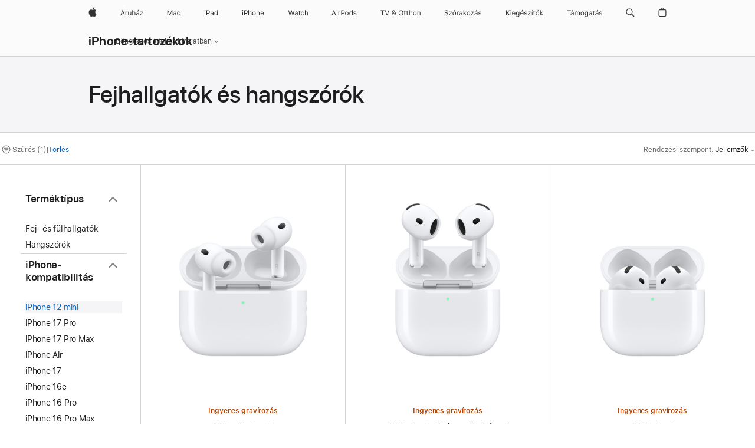

--- FILE ---
content_type: text/html;charset=utf-8
request_url: https://www.apple.com/hu/shop/iphone/accessories/headphones-speakers?fh=47cf%2Bd29c9d
body_size: 52704
content:
<!DOCTYPE html>

<html class="hu-hu nojs seg-consumer emea hu" lang="hu-HU" >
		<head>


            <link rel="preconnect" href="https://store.storeimages.cdn-apple.com/4668/store.apple.com" crossorigin="anonymous">
            <link rel="dns-prefetch" href="https://store.storeimages.cdn-apple.com/4668/store.apple.com" crossorigin="anonymous">

            <link rel="preconnect" href="https://www.apple.com" crossorigin="anonymous">
            <link rel="dns-prefetch" href="https://www.apple.com" crossorigin="anonymous">

            <meta name="viewport" content="width=device-width, height=device-height, initial-scale=1" />
    <title>iPhone 12 mini - Fejhallgatók és hangszórók - iPhone-tartozékok - Apple (HU)</title>
    <meta charset="utf-8" />
    <meta http-equiv="X-UA-Compatible" content="IE=edge,chrome=1" />    
    <meta name="format-detection" content="telephone=no" />        
         <meta property="og:title" content="iPhone 12 mini - Fejhallgatók és hangszórók - iPhone-tartozékok" />
        <meta property="og:image" content="https://store.storeimages.cdn-apple.com/1/as-images.apple.com/is/og-default?wid=1200&amp;hei=630&amp;fmt=jpeg&amp;qlt=95&amp;.v=1525370171638" />
        <meta name="twitter:card" content="summary_large_image" />
        <meta property="og:type" content="website" />
        <meta property="og:description" content="Választék: AirPods Pro 3,AirPods 4,AirPods 4 Aktív zajkioltással,AirPods Max – csillagfény,Beats Pill — Vezeték nélküli Bluetooth®-hangszóró — pezsgőarany" />
        <meta property="og:site_name" content="Apple (HU)" />
        <meta property="og:url" content="https://www.apple.com/hu/shop/iphone/accessories/headphones-speakers?f=iphone12mini&amp;fh=47cf%2Bd29c9d" />
        <meta property="og:locale" content="hu_HU" />
        <meta name="twitter:site" content="@apple" />
        <meta name="robots" content="max-image-preview:large" />
    <meta name="description" content="Választék: AirPods Pro 3,AirPods 4,AirPods 4 Aktív zajkioltással,AirPods Max – csillagfény,Beats Pill — Vezeték nélküli Bluetooth®-hangszóró — pezsgőarany" />
        
      
      
      <link rel="canonical" href="https://www.apple.com/hu/shop/iphone/accessories/headphones-speakers?f=iphone12mini&amp;fh=47cf%2Bd29c9d" />
          <script  crossorigin="anonymous"> document.cookie = "as_sfa=MnxodXxodXx8aHVfSFV8Y29uc3VtZXJ8aW50ZXJuZXR8MHwwfDE; path=/; domain=apple.com; expires=Sun, 19-Jul-2026 02:16:10 GMT; Secure;"; </script>
			<script type="application/ld+json">{"@context":"https://schema.org","@type":"Product","name":"AirPods Pro 3","url":"https://www.apple.com/hu/shop/product/mfhp4zm/a","brand":{"@type":"Organization","name":"Apple"},"offers":[{"@type":"Offer","priceCurrency":"HUF","price":109990,"availability":"http://schema.org/InStock","sku":"MFHP4ZM/A","shippingDetails":{"@type":"OfferShippingDetails","shippingRate":{"@type":"MonetaryAmount","value":0,"currency":"HUF"}},"hasMerchantReturnPolicy":{"@type":"MerchantReturnPolicy","applicableCountry":"HU","returnPolicyCategory":"https://schema.org/MerchantReturnFiniteReturnWindow","merchantReturnDays":14,"returnMethod":"https://schema.org/ReturnByMail","returnFees":"https://schema.org/FreeReturn"}}],"image":"https://store.storeimages.cdn-apple.com/1/as-images.apple.com/is/airpods-pro-3-hero-select-202509?wid=890&hei=890&fmt=jpeg&qlt=90&.v=1758077264484","description":"Lélegzetelállító hangminőségben lehet részed a korszakalkotó Aktív zajkioltásnak köszönhetően.¹ A fülhallgató beépített pulzusérzékelése segít nyomon követni edzés közben a pulzusodat és az elégetett kalóriákat.² Emellett az AirPods Pro 3 hallásegészséggel kapcsolatos fejlesztéseket is nyújt.Jobb akusztikus teljesítményét teljesen átalakított belső architektúrájának, biztosabb illeszkedését pedig újratervezett külső geometriájának köszönheti. Hosszabb üzemidejével akár 8 órányi zenehallgatási időt is élvezhetsz Aktív zajkioltással, egyetlen feltöltéssel.³ Az AirPods Pro 3 az első olyan AirPods, amely IP57‑es minősítésű, fejlettebb por-, izzadság- és vízállósággal rendelkezik.⁸"}</script>
			<script type="application/ld+json">{"@context":"https://schema.org","@type":"Product","name":"AirPods 4 Aktív zajkioltással","url":"https://www.apple.com/hu/shop/product/mxp93zm/a/akt%C3%ADv-zajkiolt%C3%A1ssal","brand":{"@type":"Organization","name":"Apple"},"offers":[{"@type":"Offer","priceCurrency":"HUF","price":84990,"availability":"http://schema.org/InStock","sku":"MXP93ZM/A","shippingDetails":{"@type":"OfferShippingDetails","shippingRate":{"@type":"MonetaryAmount","value":0,"currency":"HUF"}},"hasMerchantReturnPolicy":{"@type":"MerchantReturnPolicy","applicableCountry":"HU","returnPolicyCategory":"https://schema.org/MerchantReturnFiniteReturnWindow","merchantReturnDays":14,"returnMethod":"https://schema.org/ReturnByMail","returnFees":"https://schema.org/FreeReturn"}}],"image":"https://store.storeimages.cdn-apple.com/1/as-images.apple.com/is/airpods-4-anc-select-202409?wid=890&hei=890&fmt=jpeg&qlt=90&.v=1725502639798","description":"AirPods 4 Aktív zajkioltással. Új mérce a hangzásban és kényelemben. Ingyenes szállítás és gravírozás az apple.com-on keresztül."}</script>
			<script type="application/ld+json">{"@context":"https://schema.org","@type":"Product","name":"AirPods 4","url":"https://www.apple.com/hu/shop/product/mxp63zm/a/akt%C3%ADv-zajkiolt%C3%A1s-n%C3%A9lk%C3%BCl","brand":{"@type":"Organization","name":"Apple"},"offers":[{"@type":"Offer","priceCurrency":"HUF","price":59990,"availability":"http://schema.org/InStock","sku":"MXP63ZM/A","shippingDetails":{"@type":"OfferShippingDetails","shippingRate":{"@type":"MonetaryAmount","value":0,"currency":"HUF"}},"hasMerchantReturnPolicy":{"@type":"MerchantReturnPolicy","applicableCountry":"HU","returnPolicyCategory":"https://schema.org/MerchantReturnFiniteReturnWindow","merchantReturnDays":14,"returnMethod":"https://schema.org/ReturnByMail","returnFees":"https://schema.org/FreeReturn"}}],"image":"https://store.storeimages.cdn-apple.com/1/as-images.apple.com/is/airpods-4-select-202409?wid=890&hei=890&fmt=jpeg&qlt=90&.v=1723685836351","description":"Megérkezett az AirPods 4. Új mérce a hangzásban és kényelemben. Aktív zajkioltással. Ingyenes szállítás és gravírozás az apple.com-on keresztül."}</script>
			<script type="application/ld+json">{"@context":"https://schema.org","@type":"Product","name":"AirPods Max – csillagfény","url":"https://www.apple.com/hu/shop/product/mww53zm/a/csillagf%C3%A9ny","brand":{"@type":"Organization","name":"Apple"},"offers":[{"@type":"Offer","priceCurrency":"HUF","price":239990,"availability":"http://schema.org/InStock","sku":"MWW53ZM/A","shippingDetails":{"@type":"OfferShippingDetails","shippingRate":{"@type":"MonetaryAmount","value":0,"currency":"HUF"}},"hasMerchantReturnPolicy":{"@type":"MerchantReturnPolicy","applicableCountry":"HU","returnPolicyCategory":"https://schema.org/MerchantReturnFiniteReturnWindow","merchantReturnDays":14,"returnMethod":"https://schema.org/ReturnByMail","returnFees":"https://schema.org/FreeReturn"}}],"image":"https://store.storeimages.cdn-apple.com/1/as-images.apple.com/is/airpods-max-select-202409-starlight?wid=890&hei=890&fmt=jpeg&qlt=90&.v=1724927451271","description":"AirPods Max. The ultimate over-ear personal listening experience. Fresh new colors. Now with USB-C. Free shipping and engraving at apple.com.","color":"csillagfény"}</script>
			<script type="application/ld+json">{"@context":"https://schema.org","@type":"Product","name":"Powerbeats Pro 2 — nagy teljesítményű fülhallgató — tüzes narancs","url":"https://www.apple.com/hu/shop/product/mx743ee/a/powerbeats-pro-2-nagy-teljes%C3%ADtm%C3%A9ny%C5%B1-f%C3%BClhallgat%C3%B3-t%C3%BCzes-narancs","brand":{"@type":"Organization","name":"Beats"},"offers":[{"@type":"Offer","priceCurrency":"HUF","price":134900,"availability":"http://schema.org/InStock","sku":"MX743EE/A","shippingDetails":{"@type":"OfferShippingDetails","shippingRate":{"@type":"MonetaryAmount","value":0,"currency":"HUF"}},"hasMerchantReturnPolicy":{"@type":"MerchantReturnPolicy","applicableCountry":"HU","returnPolicyCategory":"https://schema.org/MerchantReturnFiniteReturnWindow","merchantReturnDays":14,"returnMethod":"https://schema.org/ReturnByMail","returnFees":"https://schema.org/FreeReturn"}}],"image":"https://store.storeimages.cdn-apple.com/1/as-images.apple.com/is/MX743?wid=890&hei=890&fmt=jpeg&qlt=90&.v=1737155848376","description":"A tüzes narancs Powerbeats Pro 2 tökéletes fülhallgató sportoláshoz és futáshoz. Optimális illeszkedés, pulzusmérés – ez csak a kezdet.","color":"tüzes narancs"}</script>
			<script type="application/ld+json">{"@context":"https://schema.org","@type":"Product","name":"Beats Pill — Vezeték nélküli Bluetooth®-hangszóró — pezsgőarany","url":"https://www.apple.com/hu/shop/product/mw463ee/a/beats-pill-vezet%C3%A9k-n%C3%A9lk%C3%BCli-bluetooth-hangsz%C3%B3r%C3%B3-pezsg%C5%91arany","brand":{"@type":"Organization","name":"Beats"},"offers":[{"@type":"Offer","priceCurrency":"HUF","price":69990,"sku":"MW463EE/A","shippingDetails":{"@type":"OfferShippingDetails","shippingRate":{"@type":"MonetaryAmount","value":0,"currency":"HUF"}},"hasMerchantReturnPolicy":{"@type":"MerchantReturnPolicy","applicableCountry":"HU","returnPolicyCategory":"https://schema.org/MerchantReturnFiniteReturnWindow","merchantReturnDays":14,"returnMethod":"https://schema.org/ReturnByMail","returnFees":"https://schema.org/FreeReturn"}}],"image":"https://store.storeimages.cdn-apple.com/1/as-images.apple.com/is/MW463?wid=890&hei=890&fmt=jpeg&qlt=90&.v=1716251412721","description":"Újra kapható és még jobban szól a Beats Pill vezeték nélküli Bluetooth-hangszóró pezsgőarany színben. Teltebb basszus, tiszta hangzás és sok más.","color":"pezsgőarany"}</script>
			<script type="application/ld+json">{"@context":"https://schema.org","@type":"Product","name":"Beats Studio Pro Wireless fejhallgató — homokszín","url":"https://www.apple.com/hu/shop/product/mqtr3ee/a/beats-studio-pro-wireless-fejhallgat%C3%B3-homoksz%C3%ADn","brand":{"@type":"Organization","name":"Beats"},"offers":[{"@type":"Offer","priceCurrency":"HUF","price":154990,"availability":"http://schema.org/InStock","sku":"MQTR3EE/A","shippingDetails":{"@type":"OfferShippingDetails","shippingRate":{"@type":"MonetaryAmount","value":0,"currency":"HUF"}},"hasMerchantReturnPolicy":{"@type":"MerchantReturnPolicy","applicableCountry":"HU","returnPolicyCategory":"https://schema.org/MerchantReturnFiniteReturnWindow","merchantReturnDays":14,"returnMethod":"https://schema.org/ReturnByMail","returnFees":"https://schema.org/FreeReturn"}}],"image":"https://store.storeimages.cdn-apple.com/1/as-images.apple.com/is/MQTR3?wid=890&hei=890&fmt=jpeg&qlt=90&.v=1741643688482","description":"A kiváló minőségű, kiegyensúlyozott hangzásnak köszönhetően minden érzelmet átélhetsz, és\nelmerülhetsz a zenében.","color":"homokszín"}</script>
			<script type="application/ld+json">{"@context":"https://schema.org","@type":"Product","name":"Beats Solo 4 — vezeték nélküli fejhallgató — felhőrózsaszín","url":"https://www.apple.com/hu/shop/product/muw33ee/a/beats-solo-4-vezet%C3%A9k-n%C3%A9lk%C3%BCli-fejhallgat%C3%B3-felh%C5%91r%C3%B3zsasz%C3%ADn","brand":{"@type":"Organization","name":"Beats"},"offers":[{"@type":"Offer","priceCurrency":"HUF","price":94900,"availability":"http://schema.org/InStock","sku":"MUW33EE/A","shippingDetails":{"@type":"OfferShippingDetails","shippingRate":{"@type":"MonetaryAmount","value":0,"currency":"HUF"}},"hasMerchantReturnPolicy":{"@type":"MerchantReturnPolicy","applicableCountry":"HU","returnPolicyCategory":"https://schema.org/MerchantReturnFiniteReturnWindow","merchantReturnDays":14,"returnMethod":"https://schema.org/ReturnByMail","returnFees":"https://schema.org/FreeReturn"}}],"image":"https://store.storeimages.cdn-apple.com/1/as-images.apple.com/is/MUW33?wid=890&hei=890&fmt=jpeg&qlt=90&.v=1742251254960","description":"Az aktív zenerajongók kedvenc fejhallgatója visszatért, és jobb, mint valaha.","color":"felhőrózsaszín"}</script>
			<script type="application/ld+json">{"@context":"https://schema.org","@type":"Product","name":"Beats Solo Buds — vezeték nélküli fülhallgató — átlátszó piros","url":"https://www.apple.com/hu/shop/product/muw03ee/a/beats-solo-buds-vezet%C3%A9k-n%C3%A9lk%C3%BCli-f%C3%BClhallgat%C3%B3-%C3%A1tl%C3%A1tsz%C3%B3-piros","brand":{"@type":"Organization","name":"Beats"},"offers":[{"@type":"Offer","priceCurrency":"HUF","price":39990,"availability":"http://schema.org/InStock","sku":"MUW03EE/A","shippingDetails":{"@type":"OfferShippingDetails","shippingRate":{"@type":"MonetaryAmount","value":0,"currency":"HUF"}},"hasMerchantReturnPolicy":{"@type":"MerchantReturnPolicy","applicableCountry":"HU","returnPolicyCategory":"https://schema.org/MerchantReturnFiniteReturnWindow","merchantReturnDays":14,"returnMethod":"https://schema.org/ReturnByMail","returnFees":"https://schema.org/FreeReturn"}}],"image":"https://store.storeimages.cdn-apple.com/1/as-images.apple.com/is/MUW03?wid=890&hei=890&fmt=jpeg&qlt=90&.v=1713296134821","description":"A Beats Solo Buds elképesztően erős hangzást kínál, a valaha gyártott legkisebb tokban.","color":"átlátszó piros"}</script>
			<script type="application/ld+json">{"@context":"https://schema.org","@type":"Product","name":"Powerbeats Fit – vezeték nélküli fitneszfülhallgató biztos illeszkedéssel – koromfekete","url":"https://www.apple.com/hu/shop/product/me2j4ee/a/powerbeats-fit-vezet%C3%A9k-n%C3%A9lk%C3%BCli-fitneszf%C3%BClhallgat%C3%B3-biztos-illeszked%C3%A9ssel-koromfekete","brand":{"@type":"Organization","name":"Beats"},"offers":[{"@type":"Offer","priceCurrency":"HUF","price":94900,"sku":"ME2J4EE/A","shippingDetails":{"@type":"OfferShippingDetails","shippingRate":{"@type":"MonetaryAmount","value":0,"currency":"HUF"}},"hasMerchantReturnPolicy":{"@type":"MerchantReturnPolicy","applicableCountry":"HU","returnPolicyCategory":"https://schema.org/MerchantReturnFiniteReturnWindow","merchantReturnDays":14,"returnMethod":"https://schema.org/ReturnByMail","returnFees":"https://schema.org/FreeReturn"}}],"image":"https://store.storeimages.cdn-apple.com/1/as-images.apple.com/is/ME2J4?wid=890&hei=890&fmt=jpeg&qlt=90&.v=1757709217624","description":"Lépj szintet az edzésben a Powerbeats Fittel. Biztosan tartó szárnyvégek, aktív zajkioltás és Apple- és Android-kompatibilitás.","color":"koromfekete"}</script>
			<script type="application/ld+json">{"@context":"https://schema.org","@type":"Product","name":"Beats Studio Buds + True Wireless zajszűrős fülhallgató — elefántcsontszín","url":"https://www.apple.com/hu/shop/product/mqlj3ee/a/beats-studio-buds-true-wireless-zajsz%C5%B1r%C5%91s-f%C3%BClhallgat%C3%B3-elef%C3%A1ntcsontsz%C3%ADn","brand":{"@type":"Organization","name":"Beats"},"offers":[{"@type":"Offer","priceCurrency":"HUF","price":79990,"availability":"http://schema.org/InStock","sku":"MQLJ3EE/A","shippingDetails":{"@type":"OfferShippingDetails","shippingRate":{"@type":"MonetaryAmount","value":0,"currency":"HUF"}},"hasMerchantReturnPolicy":{"@type":"MerchantReturnPolicy","applicableCountry":"HU","returnPolicyCategory":"https://schema.org/MerchantReturnFiniteReturnWindow","merchantReturnDays":14,"returnMethod":"https://schema.org/ReturnByMail","returnFees":"https://schema.org/FreeReturn"}}],"image":"https://store.storeimages.cdn-apple.com/1/as-images.apple.com/is/MQLJ3?wid=890&hei=890&fmt=jpeg&qlt=90&.v=1767899902049","description":"Erőteljes hangzás az elefántcsont Beats Studio Buds + vezeték nélküli fülhallgatóval. Aktív zajszűréssel, Átengedési móddal és más funkciókkal.","color":"elefántcsontszín"}</script>
			<script type="application/ld+json">{"@context":"https://schema.org","@type":"Product","name":"Beats Flex — All-Day Wireless fülhallgató — citrussárga","url":"https://www.apple.com/hu/shop/product/mymd2ee/a/beats-flex-all-day-wireless-f%C3%BClhallgat%C3%B3-citruss%C3%A1rga","brand":{"@type":"Organization","name":"Beats"},"offers":[{"@type":"Offer","priceCurrency":"HUF","price":32990,"availability":"http://schema.org/InStock","sku":"MYMD2EE/A","shippingDetails":{"@type":"OfferShippingDetails","shippingRate":{"@type":"MonetaryAmount","value":0,"currency":"HUF"}},"hasMerchantReturnPolicy":{"@type":"MerchantReturnPolicy","applicableCountry":"HU","returnPolicyCategory":"https://schema.org/MerchantReturnFiniteReturnWindow","merchantReturnDays":14,"returnMethod":"https://schema.org/ReturnByMail","returnFees":"https://schema.org/FreeReturn"}}],"image":"https://store.storeimages.cdn-apple.com/1/as-images.apple.com/is/MYMD2?wid=890&hei=890&fmt=jpeg&qlt=90&.v=1601053181000","description":"Egész napot bíró vezeték nélküli Beats Flex fülhallgató akár 12 óra aksiüzemidővel, hangmegosztással és prémium hangzással. Kapható: apple.com.","color":"citrussárga"}</script>
			<script type="application/ld+json">{"@context":"https://schema.org","@type":"Product","name":"EarPods (Lightning csatlakozóval)","url":"https://www.apple.com/hu/shop/product/mwty3zm/a/earpods-lightning-csatlakoz%C3%B3val","brand":{"@type":"Organization","name":"Apple"},"offers":[{"@type":"Offer","priceCurrency":"HUF","price":9990,"availability":"http://schema.org/InStock","sku":"MWTY3ZM/A","shippingDetails":{"@type":"OfferShippingDetails","shippingRate":{"@type":"MonetaryAmount","value":0,"currency":"HUF"}},"hasMerchantReturnPolicy":{"@type":"MerchantReturnPolicy","applicableCountry":"HU","returnPolicyCategory":"https://schema.org/MerchantReturnFiniteReturnWindow","merchantReturnDays":14,"returnMethod":"https://schema.org/ReturnByMail","returnFees":"https://schema.org/FreeReturn"}}],"image":"https://store.storeimages.cdn-apple.com/1/as-images.apple.com/is/MMTN2?wid=890&hei=890&fmt=jpeg&qlt=95&.v=1473703488187","description":"A Lightning csatlakozós EarPods fülhallgatóval hívásokat fogadhatsz, és beállíthatod a hangerőt zenehallgatás vagy videónézés közben. Vásárold meg online az apple.com oldalon"}</script>
			<script type="application/ld+json">{"@context":"https://schema.org","@type":"BreadcrumbList","itemListElement":[{"@type":"ListItem","position":"1","item":{"@id":"https://www.apple.com/hu/iphone","url":"https://www.apple.com/hu/iphone","name":"iPhone"}},{"@type":"ListItem","position":"2","item":{"@id":"https://www.apple.com/hu/shop/iphone/accessories","url":"https://www.apple.com/hu/shop/iphone/accessories","name":"iPhone-tartozékok"}},{"@type":"ListItem","position":"3","name":"Fejhallgatók és hangszórók"}]}</script>
		
		
	<script type="application/json" id="metrics">{"config":{"asMetrics":{"asMetricsFeatures":["sharedDataLayer"],"dataMule":"v1","storedEntryPointEnabled":false,"graffitiEnabled":false},"omniture":{"account":["applestoreww"],"trackingServer":"securemetrics.apple.com","internalDomains":["store.apple.com","secure.store.apple.com","secure1.store.apple.com","secure2.store.apple.com","epp.apple.com","secure1.epp.apple.com","storeint.apple.com","secure1.storeint.apple.com","www.apple.com"]},"global":{"cookieDomain":"apple.com"}},"data":{"node":"standard/home/shop_iphone/iphone_accessories/headphones_speakers","pageName":"AOS: home/shop_iphone/iphone_accessories/headphones_speakers","properties":{"isHomePage":false,"encryptedStoreId":"wCK4KYJ7JFF9FTC2P","serverName":"c776848000","characterSetForCountry":"UTF-8","currencyCode":"HUF","computedChannel":"AOS: Accessory","storeSegmentVariable":"AOS: HU Consumer","storeFrontId":"507829","computedCustomStoreName":"AOS: Hungary Consumer ","langAttribute":"hu-hu","evarDataNodesEnabled":true},"currency":"HUF","area":"shop"}}</script>
    
    
    

            <script crossorigin="anonymous">
                     if (/(iPhone|iPod).*OS ([6-9]|[1-9][0-9]).*AppleWebKit.*Mobile.*Safari/.test(navigator.userAgent)) {
                       var headNode = document.getElementsByTagName("head")[0];
var sbNode = document.createElement('meta');
var url = decodeURI("https://www.apple.com/hu/shop/iphone/accessories/headphones-speakers?f=iphone12mini&amp;fh=47cf%2Bd29c9d");
var ses = "; " + document.cookie;
var sesParts = ses.split("; s_vi=");
ses = sesParts.length == 2 ? sesParts.pop().split(";").shift() : '';
if (ses !== '') {
    url += url.indexOf('?') >= 0 ? '&' : '?';
    url += 'ses=' + encodeURI(ses);
}
sbNode.name = 'apple-itunes-app';
sbNode.content = 'app-id=375380948, app-argument=' + url;
headNode.appendChild(sbNode);

                     }
                    else if (/(iPad).*OS ([6-9]|[1-9][0-9]).*AppleWebKit.*Mobile.*Safari/.test(navigator.userAgent)) {
                      var headNode = document.getElementsByTagName("head")[0];
var sbNode = document.createElement('meta');
var url = decodeURI("https://www.apple.com/hu/shop/iphone/accessories/headphones-speakers?f=iphone12mini&amp;fh=47cf%2Bd29c9d");
var ses = "; " + document.cookie;
var sesParts = ses.split("; s_vi=");
ses = sesParts.length == 2 ? sesParts.pop().split(";").shift() : '';
if (ses !== '') {
    url += url.indexOf('?') >= 0 ? '&' : '?';
    url += 'ses=' + encodeURI(ses);
}
sbNode.name = 'apple-itunes-app';
sbNode.content = 'app-id=375380948, app-argument=' + url;
headNode.appendChild(sbNode);

                    }
            </script>



        

        

        

            	<script crossorigin="anonymous">
		window.asUnsupportedBrowserUrl = "https://www.apple.com/hu/shop/unsupported";
	</script>


<script crossorigin="anonymous">
	//replace nojs class with js on html element
	(function(html){
		html.className = html.className.replace(/\bnojs\b/,'js')
	})(document.documentElement);

	// add metric shim
	window.s = {
		t: () => {},
		tl: () => {},
		clearVars: () => {},
		pageName: 'disabled',
		disabled: true
	};
</script>

    
            <link data-srs rel="stylesheet" href="https://store.storeimages.cdn-apple.com/4668/store.apple.com/static-resources/rs-globalelements-2.20.0-e0ef1/dist/ac-globalnav.css" media="screen, print"  />




        <link data-srs rel="stylesheet" href="https://store.storeimages.cdn-apple.com/4668/store.apple.com/static-resources/rs-external-1.68.1-ed939/dist/hu/external.css" media="screen, print"  />
        <link data-srs rel="stylesheet" href="https://store.storeimages.cdn-apple.com/4668/store.apple.com/static-resources/rs-vendor-1.31.0-51e19/dist/common-css@1.2.0/dist/common.css" media="screen, print"  />
        <link data-srs rel="stylesheet" href="https://store.storeimages.cdn-apple.com/4668/store.apple.com/static-resources/rs-accessories-3.15.2-f9220/dist/category-landing.css" media="screen, print"  />

        <link data-srs rel="stylesheet" href="https://www.apple.com/wss/fonts?families=SF+Pro,v3:200,300,400,500,600|SF+Pro+Icons,v3|Apple+Monochrome+Emoji,v3|Apple+Monochrome+Emoji+Ind,v2|Graphik,v1"  />

    




	<script crossorigin="anonymous">
		window.irOn=true;
	</script>

    <script crossorigin="anonymous">
        window.ECHO_CONFIG = {
            metadata: {
                environment: "",
                format: "common",
                fmt: "common",
                region: "emea",
                country: "HU",
                sf: "hu",
                segment: "Consumer",
                locale: "hu-hu",
                referer: document.referrer,
                node: "standard/home/shop_iphone/iphone_accessories/headphones_speakers",
                pageResource: "accessories-3",
                feature: "category-landing",
                targetEnabled: "false"
            },
            config: {
                "pageViewId": Math.random().toString(36).substring(2, 12) + '-' + Date.now().toString(36),
                "app": "com.apple.www.Store",
                "delaySendingPageViewDataMS": 500,
                "nonEssentialEventSampleRatePct": 0.1,
                "altTextEventSampleRatePct": 1.0,
                "customEventSampleRatePct": 25.0,
                "interactionEventSampleRatePct": 100.0,
                "performanceMeasureEventSampleRatePct": 5.0,
                "performanceNowEventSampleRatePct": 65.0,
                "resourceEventSampleRatePct": 5.0,
                "rumEventSampleRatePct": 25.0,
                "performanceMeasurePollingIntervalMS": 1000,
                "performanceMeasuresToReport": "".split(','),
                "resourceDisallowedResourceList": "securemetrics.apple.com".split(','),
                "resourcePollingIntervalMS": 2001,
                "sendErrors": true,
                "sendPageViewData": true,
                "sendResourceData":  true,
                "url": "https://xp.apple.com/report/2/xp_aos_clientperf,/shop/mdp/api/echo",
                "echoSubDomainName": "https://www.apple.com",
                "passiveEventIngestionUrl": "https://xp.apple.com/report/2/xp_aos_clientperf",
                "criticalEventIngestionUrl": "/shop/mdp/api/echo",
                "sendLoggingData": true,
                "eventListeners": null || {},
                "preLoadErrors": []
            }
        };

        window.ECHO_CONFIG.config.preLoadErrorListener = window.addEventListener('error', (event) => {
            window.ECHO_CONFIG.config.preLoadErrors.push(event);
        });

        window.AS_LOG_LEVEL = "ERROR";
    </script>


    
        <script data-srs

            src="https://store.storeimages.cdn-apple.com/4668/store.apple.com/static-resources/rs-external-1.68.1-ed939/dist/unsupportedBrowser.min.js"


         nomodule crossorigin="anonymous" integrity="sha384-xA4aSWL+MVd9UwGaciKIe6Ws2in1+cSOXfCZ/KgWWJeJ1eBDhPaftM2S97id4HfU"></script>
        <script data-srs

            src="https://store.storeimages.cdn-apple.com/4668/store.apple.com/static-resources/rs-echo-3.30.0-4f384/dist/echo.min.js"


         async crossorigin="anonymous" type="module" integrity="sha384-57kiFvsJ04kQkvJLsrJE9W6XZak+iSEPGJQnsO/qAdQJUo1Va2/XR8OWd9gD/K+B"></script>
        <script data-srs

            src="https://store.storeimages.cdn-apple.com/4668/store.apple.com/static-resources/rs-external-1.68.1-ed939/dist/external.js"


         crossorigin="anonymous" integrity="sha384-7UgHstVfwyQwDgXfwurVWh+HWOaKwNIYeZ5LVRPd7ydcPqb6tijs/y8E86ncDJSW"></script>
        <script data-srs

            src="https://store.storeimages.cdn-apple.com/4668/store.apple.com/static-resources/rs-external-1.68.1-ed939/dist/log.js"


         crossorigin="anonymous" integrity="sha384-LLtjA+VZTCx6UvMkbBiY8rm4va9KSPyu1dR1l67jFCnp/Kyuuf2KbM00MtPKB5zQ"></script>
        <script data-srs

            src="https://store.storeimages.cdn-apple.com/4668/store.apple.com/static-resources/rs-vendor-1.31.0-51e19/dist/adobe-appmeasurement@2.23.0/third-party/js/AppMeasurement.js"


         crossorigin="anonymous" integrity="sha384-F1AYDcGm0yYcO+ZUQ5n1Anuylmy4hDT+UjPesrQBpHh8174rgghpI9rMLgq1vgfs"></script>
        <script data-srs

            src="https://store.storeimages.cdn-apple.com/4668/store.apple.com/static-resources/rs-analytics-1.7.3-5b6dd/dist/analytics.js"


         crossorigin="anonymous" integrity="sha384-5AQ8BMKfJpk7nVx67WYjdUzasBP+D2B7GsYw8DhniTkok4bUCNu+8mol+sQJOgLk"></script>
        <script data-srs

            src="https://store.storeimages.cdn-apple.com/4668/store.apple.com/static-resources/rs-vendor-1.31.0-51e19/dist/lodash@4.17.21/lodash.min.js"


         crossorigin="anonymous" integrity="sha384-H6KKS1H1WwuERMSm+54dYLzjg0fKqRK5ZRyASdbrI/lwrCc6bXEmtGYr5SwvP1pZ"></script>
        <script data-srs

            src="https://store.storeimages.cdn-apple.com/4668/store.apple.com/static-resources/rs-vendor-1.31.0-51e19/dist/react@18.2.0/umd/react.production.min.js"


         crossorigin="anonymous" integrity="sha384-tMH8h3BGESGckSAVGZ82T9n90ztNXxvdwvdM6UoR56cYcf+0iGXBliJ29D+wZ/x8"></script>
        <script data-srs

            src="https://store.storeimages.cdn-apple.com/4668/store.apple.com/static-resources/rs-vendor-1.31.0-51e19/dist/react-dom@18.2.0/umd/react-dom.production.min.js"


         crossorigin="anonymous" integrity="sha384-bm7MnzvK++ykSwVJ2tynSE5TRdN+xL418osEVF2DE/L/gfWHj91J2Sphe582B1Bh"></script>
        <script data-srs

            src="https://store.storeimages.cdn-apple.com/4668/store.apple.com/static-resources/rs-accessories-3.15.2-f9220/dist/category-landing.js"


         crossorigin="anonymous" integrity="sha384-wOaG4zF+1+nSqtf4tzsehlOVdm/kjUgfKvGJ4u7JlCe/z37tpfjUa4V15l19XpDH"></script>

        <script data-srs src="https://store.storeimages.cdn-apple.com/4668/store.apple.com/static-resources/rs-globalelements-2.20.0-e0ef1/dist/ac-globalnav.umd.js" defer crossorigin="anonymous" integrity="sha384-2VfvJpAfs3Z/4i+I+F4Ygb84rD642EhD4Xovy+V0ynqTvl2DUapTR3OqN+/Q2Gao"></script>
    <script data-srs src="https://store.storeimages.cdn-apple.com/4668/store.apple.com/static-resources/rs-globalelements-2.20.0-e0ef1/dist/globalelements.js" crossorigin="anonymous" integrity="sha384-Vd4M0TI5DAjH73dnM/hI4oN/2/mxN9SrrUwWVLjAtD3r4q5hE2DcNVMnjkwpAinh"></script>








    


        <script id="shldVerify" type="module" crossorigin="anonymous" src="/shop/shld/v1/verify.js" integrity="sha384-ks5BFNp9vK3a6D/0EnZWJmYLnvFIKqx9dh3gsx67abkqD22O3pf42MkW90VxN8TP"></script>
        <script crossorigin="anonymous">
            window.shldConfig= {
                isEnabled: true
            };
        </script>

    <script crossorigin="anonymous">
        (function () {
            const logger = typeof window.Log === "function" ? window.Log("pixel") : window.console;

            try {
                function sanitizeAndNormalizePathname(pathname) {
                    let newPathname = pathname;
                    let decodedPathname;

                    try {
                        decodedPathname = decodeURIComponent(pathname);
                    } catch (error) {
                        decodedPathname = pathname;
                    }

                    // first handle /storepickup and /<sf>/storepickup
                    if (decodedPathname.includes('/storepickup')) {
                        newPathname = '/storepickup';
                    }

                    // then handle /store and /<sf>/store
                    else if (decodedPathname.includes('/store')) {
                        const base = '/store';
                        const path = decodedPathname.split('/store')[1];
                        newPathname = `${base}${path}`;
                    }

                    // handle /search and /<sf>/search
                    else if (decodedPathname.includes('/search')) {
                        newPathname = '/search';
                    }

                    // handle /giftcard and /<sf>/giftcard
                    else if (decodedPathname.includes('/giftcard')) {
                        newPathname = '/giftcard';
                    }

                    // handle /shop/bag/saved_bag and /<sf>/shop/bag/saved_bag
                    else if (decodedPathname.includes('/shop/bag/saved_bag')) {
                        const base = '/shop/bag/saved_bag';
                        newPathname = `${base}`;
                    }

                    // handle /shop/order and /<sf>/shop/order
                    else if (decodedPathname.includes('/shop/bag')) {
                        const base = '/shop/bag';
                        newPathname = `${base}`;
                    }

                    // handle /shop/order and /<sf>/shop/order
                    else if (decodedPathname.includes('/shop/pdpAddToBag')) {
                        const base = '/shop/pdpAddToBag';
                        newPathname = `${base}`;
                    }

                    // handle /shop/order and /<sf>/shop/order
                    else if (decodedPathname.includes('/shop/order')) {
                        const base = '/shop/order';
                        const path = decodedPathname
                            .split(base)[1]
                            .replace(/\d/g, '0')
                            .replace(/[\w.-]+@[\w.-]+\.\w+/g, 'user@example.com');
                        newPathname = `${base}${path}`;
                    }

                    // handle /shop/recap and /<sf>/shop/recap
                    else if (decodedPathname.includes('/shop/recap')) {
                        const base = '/shop/recap';
                        newPathname = `${base}`;
                    }

                    // handle /shop/start and /<sf>/shop/start
                    else if (decodedPathname.includes('/shop/start')) {
                        const base = '/shop/start';
                        newPathname = `${base}`;
                    }

                    // handle /shop/confirm and /<sf>/shop/confirm
                    else if (decodedPathname.includes('/shop/confirm')) {
                        const base = '/shop/confirm';
                        newPathname = `${base}`;
                    }

                    // handle /shop/posThankYou and /<sf>/shop/posThankYou
                    else if (decodedPathname.includes('/shop/posThankYou')) {
                        const base = '/shop/posThankYou';
                        newPathname = `${base}`;
                    }

                    // handle /shop/yoursaves and /<sf>/shop/yoursaves
                    else if (decodedPathname.includes('/shop/yoursaves')) {
                        const base = '/shop/yoursaves';
                        newPathname = `${base}`;
                    }

                    // handle /shop and /<sf>/shop
                    else if (decodedPathname.includes('/shop')) {
                        const base = '/shop';
                        const path = decodedPathname.split('/shop')[1];
                        newPathname = `${base}${path}`;
                    }

                    // handle %
                    if (newPathname.includes('%')) {
                        newPathname = newPathname.split('%')[0];
                    }

                    return newPathname;
                }

                function getSanitizedLocation(location) {
                    if (!location) {
                        return {};
                    }
                    const newLocation = new URL(location);
                    if (newLocation.protocol.startsWith('http')) {
                        return newLocation;
                    }
                    newLocation.pathname = 'pathname';
                    return newLocation;
                }

                function getAosSanitizedLocation(location) {
                    const sanitizedLocation = getSanitizedLocation(location);

                    const normalizedPath = sanitizeAndNormalizePathname(sanitizedLocation.pathname);

                    sanitizedLocation.hash = '';
                    sanitizedLocation.href = `${sanitizedLocation.protocol}//${sanitizedLocation.host}${normalizedPath}`;
                    sanitizedLocation.password = '';
                    sanitizedLocation.pathname = normalizedPath;
                    sanitizedLocation.search = '';

                    return sanitizedLocation;
                }

                const sanitizedLocation = getAosSanitizedLocation(window.location);

                function getPageShopPath(pathname) {
                    let newPathname = pathname;

                    // handle /shop/product and /<sf>/shop/product
                    if (newPathname.includes('/shop/product')) {
                        const base = '/shop/product';
                        newPathname = `${base}`;
                    }

                    const pathElements = newPathname.split('/');

                    if (pathElements.length <= 5) {
                        return newPathname;
                    }

                    return pathElements.slice(0, 4).join('/');
                }

                const pageViewId = window.ECHO_CONFIG && window.ECHO_CONFIG.config && window.ECHO_CONFIG.config.pageViewId;
                const referrer = document.referrer.includes('apple.com') ? getAosSanitizedLocation(document.referrer).href : document.referrer;
                const host = sanitizedLocation.host;
                const pageHostname = sanitizedLocation.hostname;
                const pagePathname = sanitizedLocation.pathname;
                const pageUrl = sanitizedLocation.href;
                const pageShopPath = getPageShopPath(sanitizedLocation.pathname);
                const recordTime=Date.now();
                const src = `https://www.apple.com/shop/mdp/echo/echo.png?pageViewId=${pageViewId}&recordTime=${recordTime}&referrer=${referrer}&referer=${referrer}&host=${host}&pageHostname=${pageHostname}&pageUrl=${pageUrl}&pagePathname=${pagePathname}&pageShopPath=${pageShopPath}&eventType=pageview&environment=&format=common&region=emea&country=HU&sf=hu&segment=Consumer&locale=hu-hu&node=standard/home/shop_iphone/iphone_accessories/headphones_speakers&pageResource=accessories-3&feature=category-landing`;
                const pixelScript = document.createElement("img");

                pixelScript.setAttribute("src", src);
            } catch (e) {
                logger.error(e);
            }
        })();
    </script>

    <noscript>
        <img src="https://www.apple.com/shop/mdp/echo/echo.png?pageViewId=no-js&recordTime=no-js&referrer=no-js&referer=no-js&host=no-js&pageHostname=no-js&pageUrl=no-js&pagePathname=no-js&pageShopPath=no-js&eventType=pageview&environment=&format=common&region=emea&country=HU&sf=Consumer&segment=Consumer&locale=hu-hu&node=standard/home/shop_iphone/iphone_accessories/headphones_speakers&pageResource=accessories-3&feature=category-landing" width="1" height="1" />
    </noscript>



        <script crossorigin="anonymous">
            window.dynamicFootnotesConfig = {
                dynamicSymbols: ["<sup>a</sup>","<sup>b</sup>","<sup>i</sup>","<sup>ii</sup>","<sup>※</sup>","<sup>※※</sup>","<sup>¶</sup>","<sup>¶¶</sup>","<sup>±</sup>","<sup>±±</sup>"],
                selector: "div.footnotes",
                footnoteElementType: "p",
                footnoteElementDataAttr: "data-dynamic-footnote",
                placeholderRegex: /{footnote\.(.*?)}/g,
                placeholderIdFindFn: function (str) {
                    return str.split(".")[1].split("}")[0]
                },
                symbolCache: {},
                nextSymbolIndex: 0
            };
        </script>

        <script crossorigin="anonymous">
            window.dynamicHashConfig = {
                // should match something like '__hash__'
                placeholderRegex: /__hash__/g,
            };

            window.dcpConfig = {
                mzoneUrl: "/hu/shop/personalization",
                mzoneParamPrefix: "mz",
                moduleBaseUrl: "/hu/shop/content-module",
                timeoutMS: 2000,
                enabled: true,
                mzoneIdList: [],
                mzoneMap: {},
                dataAttr: 'data-mzone',
                dynamicDataAttr: 'data-mzone-dynamic-content',
                acStatusConfigGetter: function () {
                    var acConfig = window.acSetup;

                    if (!acConfig) {
                        return false;
                    }

                    return {
                        merchantIdentifier: acConfig.merchantIdentifier || '',
                        signature: acConfig.signature || '',
                        signedFields: acConfig.signedFields || null
                    };
                },
                analytics: {
                    attributesToAddToModules: [
                        { key: "role", value: "listitem", type: "string" },
                        { key: "data-rule-id", value: "ruleId", type: "moduleProperty" },
                        { key: "data-module-id", value: "moduleId", type: "moduleProperty" }
                    ],
                    selectorsToIgnore: [".dcp-module-hook", "style", "script", "noscript"],
                }
            };
        </script>



            


    

<script crossorigin="anonymous">
	if(!/dssid2/.test(document.cookie) || !/as_dc/.test(document.cookie)) {
		document.addEventListener('DOMContentLoaded', () => {
			const ie = document.createElement("IMG");
			ie.src = '/hu/shop/dc';
			ie.width = 1;
			ie.height = 1;
			ie.style.display = "none";
			ie.alt = "";
			document.body.appendChild(ie);
		});
	}
</script>


    


</head>


	<body class=" as-theme-light-heroimage rf-category">
		    <div class="metrics">
            <noscript>
        <img src="https://securemetrics.apple.com/b/ss/applestoreww/1/H.8--NS/0?pageName=No-Script:AOS%3A+home%2Fshop_iphone%2Fiphone_accessories%2Fheadphones_speakers" height="1" width="1" alt=""/>
    </noscript>


        
        	<script></script>


        
        
    <script crossorigin="anonymous">
            if (window.asMetrics && window.asMetrics.initialize) {
                window.asMetrics.initialize();
            }
    </script>


    </div>




<script crossorigin="anonymous">
	if(!/dssid2/.test(document.cookie) || !/as_dc/.test(document.cookie)) {
		document.addEventListener('DOMContentLoaded', () => {
			const ie = document.createElement("IMG");
			ie.src = '/hu/shop/dc';
			ie.width = 1;
			ie.height = 1;
			ie.style.display = "none";
			ie.alt = "";
			document.body.appendChild(ie);
		});
	}
</script>




		<div id="page">
			


    <script id="aos-gn-links" type="application/json">
    {  "educationrouting" : "https://www.apple.com/hu/shop/browse/home/education_routing",  "special_deals" : "https://www.apple.com/hu/shop/refurbished",  "buy_iphone/iphone_se" : "https://www.apple.com/hu/iphone",  "buy_mac" : "https://www.apple.com/hu/shop/buy-mac",  "edu_store" : "https://www.apple.com/hu-edu/store",  "order/list" : "https://secure.store.apple.com/hu/shop/order/list",  "buy_airtag/airtag" : "https://www.apple.com/hu/shop/browse/home/shop_airtag/family/airtag",  "buy_watch" : "https://www.apple.com/hu/shop/buy-watch",  "ipad/keyboards" : "https://www.apple.com/hu/shop/ipad/accessories/keyboards",  "ipad/accessories" : "https://www.apple.com/hu/shop/ipad/accessories",  "accessories/all_accessories/made_by_apple" : "https://www.apple.com/hu/shop/accessories/all/made-by-apple",  "watch/bands" : "https://www.apple.com/hu/shop/watch/bands",  "buy_homepod/homepod_mini" : "https://www.apple.com/hu/shop/homepod/family/homepod-mini",  "eppstore/veteransandmilitary" : "https://www.apple.com/hu/",  "studio/apple_watch" : "https://www.apple.com/hu/shop/studio/apple-watch",  "payment_plan" : "https://www.apple.com/hu/shop/browse/finance/PaypalFinancingLandingPage",  "buy_homepod/homepod" : "https://www.apple.com/hu/shop/homepod/family/homepod",  "buy_tv/apple_tv_4k" : "https://www.apple.com/hu/shop/tv/family/apple-tv-4k",  "trade_in" : "https://www.apple.com/hu/shop/trade-in",  "mac/accessories" : "https://www.apple.com/hu/shop/mac/accessories",  "accessories/all_accessories/beats_featured" : "https://www.apple.com/hu/shop/accessories/all/beats-featured",  "buy_iphone/carrier_offers" : "https://www.apple.com/hu/shop/buy-iphone/carrier-offers",  "store" : "https://www.apple.com/hu/store",  "watch/accessories" : "https://www.apple.com/hu/shop/watch/accessories",  "buy_ipad" : "https://www.apple.com/hu/shop/buy-ipad",  "buy_iphone" : "https://www.apple.com/hu/shop/buy-iphone",  "smart_home/accessories" : "https://www.apple.com/hu/shop/smart-home/accessories",  "buy_iphone/iphone_12" : "https://www.apple.com/hu/iphone",  "buy_iphone/iphone_13" : "https://www.apple.com/hu/iphone",  "iphone/accessories" : "https://www.apple.com/hu/shop/iphone/accessories",  "buy_accessories" : "https://www.apple.com/hu/shop/accessories/all"}
    </script>


            <meta name="aos-gn-template" content="2.18.1-SNAPSHOT - Tue Jul 22 2025 12:19:03 GMT-0700 (Pacific Daylight Time)" />
            <meta name="globalnav-store-key" content="SJHJUH4YFCTTPD4F4" />
            <meta name="globalnav-search-field[action]" content="/hu/search" />
            <meta name="globalnav-submenus-enabled" content="true" data-ff-enabled data-cms />
            <meta name="globalmessage-segment-redirect" content="true" data-cms />
            <meta name="globalnav-search-suggestions-enabled" content="true" data-cms />
            <meta name="globalnav-bag-flyout-enabled" content="true" data-cms />












































<div id="globalheader">
  <aside id="globalmessage-segment" lang="hu-HU" dir="ltr" class="globalmessage-segment">
    <ul class="globalmessage-segment-content" data-strings="{&quot;view&quot;:&quot;{%STOREFRONT%} Store kezdőlapja&quot;,&quot;segments&quot;:{&quot;eduInd&quot;:&quot;Oktatási áruház kezdőlapja&quot;,&quot;other&quot;:&quot;Store kezdőlapja&quot;},&quot;exit&quot;:&quot;Kilépés&quot;}"></ul>
  </aside>
  <nav id="globalnav" lang="hu-HU" dir="ltr" aria-label="Globális" data-analytics-element-engagement-start="globalnav:onFlyoutOpen" data-analytics-element-engagement-end="globalnav:onFlyoutClose" data-store-api="https://www.apple.com/hu/shop/bag/status" data-analytics-activitymap-region-id="global nav" data-analytics-region="global nav" class="globalnav no-js">
    <div class="globalnav-content">
      <div class="globalnav-item globalnav-menuback">
        <button class="globalnav-menuback-button" aria-label="Főmenü">
          <span class="globalnav-chevron-icon"><svg height="48" viewbox="0 0 9 48" width="9" xmlns="http://www.w3.org/2000/svg">
              <path d="m1.5618 24.0621 6.5581-6.4238c.2368-.2319.2407-.6118.0088-.8486-.2324-.2373-.6123-.2407-.8486-.0088l-7 6.8569c-.1157.1138-.1807.2695-.1802.4316.001.1621.0674.3174.1846.4297l7 6.7241c.1162.1118.2661.1675.4155.1675.1577 0 .3149-.062.4326-.1846.2295-.2388.2222-.6187-.0171-.8481z"></path></svg></span>
        </button>
      </div>
      <ul id="globalnav-list" class="globalnav-list">
        <li data-analytics-element-engagement="globalnav hover - apple" class="globalnav-item globalnav-item-apple">
          <a href="https://www.apple.com/hu/" data-globalnav-item-name="apple" data-analytics-title="apple home" aria-label="Apple" class="globalnav-link globalnav-link-apple" data-autom="gn_apple"><span class="globalnav-image-regular globalnav-link-image"><svg height="44" viewbox="0 0 14 44" width="14" xmlns="http://www.w3.org/2000/svg">
                <path d="m13.0729 17.6825a3.61 3.61 0 0 0 -1.7248 3.0365 3.5132 3.5132 0 0 0 2.1379 3.2223 8.394 8.394 0 0 1 -1.0948 2.2618c-.6816.9812-1.3943 1.9623-2.4787 1.9623s-1.3633-.63-2.613-.63c-1.2187 0-1.6525.6507-2.644.6507s-1.6834-.9089-2.4787-2.0243a9.7842 9.7842 0 0 1 -1.6628-5.2776c0-3.0984 2.014-4.7405 3.9969-4.7405 1.0535 0 1.9314.6919 2.5924.6919.63 0 1.6112-.7333 2.8092-.7333a3.7579 3.7579 0 0 1 3.1604 1.5802zm-3.7284-2.8918a3.5615 3.5615 0 0 0 .8469-2.22 1.5353 1.5353 0 0 0 -.031-.32 3.5686 3.5686 0 0 0 -2.3445 1.2084 3.4629 3.4629 0 0 0 -.8779 2.1585 1.419 1.419 0 0 0 .031.2892 1.19 1.19 0 0 0 .2169.0207 3.0935 3.0935 0 0 0 2.1586-1.1368z"></path></svg></span><span class="globalnav-image-compact globalnav-link-image"><svg height="48" viewbox="0 0 17 48" width="17" xmlns="http://www.w3.org/2000/svg">
                <path d="m15.5752 19.0792a4.2055 4.2055 0 0 0 -2.01 3.5376 4.0931 4.0931 0 0 0 2.4908 3.7542 9.7779 9.7779 0 0 1 -1.2755 2.6351c-.7941 1.1431-1.6244 2.2862-2.8878 2.2862s-1.5883-.734-3.0443-.734c-1.42 0-1.9252.7581-3.08.7581s-1.9611-1.0589-2.8876-2.3584a11.3987 11.3987 0 0 1 -1.9373-6.1487c0-3.61 2.3464-5.523 4.6566-5.523 1.2274 0 2.25.8062 3.02.8062.734 0 1.8771-.8543 3.2729-.8543a4.3778 4.3778 0 0 1 3.6822 1.841zm-6.8586-2.0456a1.3865 1.3865 0 0 1 -.2527-.024 1.6557 1.6557 0 0 1 -.0361-.337 4.0341 4.0341 0 0 1 1.0228-2.5148 4.1571 4.1571 0 0 1 2.7314-1.4078 1.7815 1.7815 0 0 1 .0361.373 4.1487 4.1487 0 0 1 -.9867 2.587 3.6039 3.6039 0 0 1 -2.5148 1.3236z"></path></svg></span><span class="globalnav-link-text">Apple</span></a>
        </li>
        <li class="globalnav-item globalnav-menu" data-topnav-flyout-item="menu" data-topnav-flyout-label="Menu" role="none">
          <div class="globalnav-flyout" data-topnav-flyout="menu">
            <div class="globalnav-menu-list">
              <div data-analytics-element-engagement="globalnav hover - store" class="globalnav-item globalnav-item-store globalnav-item-menu">
                <ul class="globalnav-submenu-trigger-group" role="none">
                  <li class="globalnav-submenu-trigger-item">
                    <a href="/hu/store" data-globalnav-item-name="store" data-topnav-flyout-trigger-compact="" data-analytics-title="store" data-analytics-element-engagement="hover - store" aria-label="Áruház" class="globalnav-link globalnav-submenu-trigger-link globalnav-link-store" data-autom="gn_store"><span class="globalnav-link-text-container"><span class="globalnav-image-regular globalnav-link-image"><svg height="44" viewbox="0 0 39 44" width="39" xmlns="http://www.w3.org/2000/svg">
                            <path d="m5.646 23.5713h-3.3633l-.8496 2.4199h-1.1074l3.1172-8.4551h1.043l3.1172 8.4551h-1.1075zm-3.0527-.8965h2.7422l-1.3242-3.7734h-.0938zm.9668-5.9121 1.0371-1.7461h1.2656l-1.4121 1.7461zm5.2768 2.9121h.9609v.9375h.0938c.1875-.6152.9141-1.0488 1.752-1.0488.1641 0 .375.0117.5039.0293v1.0078c-.082-.0234-.4453-.0586-.6445-.0586-.9609 0-1.6582.6445-1.6582 1.5352v3.9141h-1.0079zm9.5596 6.3164h-.9609v-.9902h-.0938c-.3164.7031-.9902 1.1016-1.957 1.1016-1.418 0-2.1562-.8438-2.1562-2.3379v-4.0898h1.0078v3.8438c0 1.1367.4219 1.6641 1.4297 1.6641 1.1133 0 1.7227-.6621 1.7227-1.7695v-3.7383h1.0078v6.3162zm1.8369-8.8242h1.0078v3.5039h.0938c.3164-.6973.9785-1.1074 1.9453-1.1074 1.3359 0 2.1797.8555 2.1797 2.3379v4.0898h-1.0078v-3.8438c0-1.1191-.5039-1.6758-1.459-1.6758-1.1309 0-1.752.7148-1.752 1.7812v3.7383h-1.0078zm6.5713 7.0547c0-1.1309.832-1.7812 2.3027-1.8691l1.8223-.1113v-.5743c0-.7793-.4863-1.207-1.4297-1.207-.7559 0-1.2832.2871-1.4238.7852h-1.0195c.1348-1.0137 1.1309-1.6816 2.4785-1.6816 1.541 0 2.4023.791 2.4023 2.1035v4.3242h-.9609v-.9316h-.0938c-.4102.6738-1.1016 1.043-1.9453 1.043-1.2246-.0001-2.1328-.7267-2.1328-1.881zm4.125-.5859v-.5801l-1.6992.1113c-.9609.0645-1.3828.3984-1.3828 1.0312 0 .6445.5449 1.0195 1.2773 1.0195 1.0371.0001 1.8047-.6796 1.8047-1.5819zm-1.8281-4.8399 1.0371-1.9922h1.207l-1.3535 1.9922zm4.4326 6.4571 3.6445-4.6406v-.0938h-3.6387v-.8438h4.8398v.7559l-3.627 4.623v.0938h3.6445v.8438h-4.8633v-.7383z"></path></svg></span><span class="globalnav-link-text">Áruház</span></span></a>
                  </li>
                </ul>
              </div>
              <div data-analytics-element-engagement="globalnav hover - mac" class="globalnav-item globalnav-item-mac globalnav-item-menu">
                <ul class="globalnav-submenu-trigger-group" role="none">
                  <li class="globalnav-submenu-trigger-item">
                    <a href="https://www.apple.com/hu/mac/" data-globalnav-item-name="mac" data-topnav-flyout-trigger-compact="" data-analytics-title="mac" data-analytics-element-engagement="hover - mac" aria-label="Mac" class="globalnav-link globalnav-submenu-trigger-link globalnav-link-mac" data-autom="gn_mac"><span class="globalnav-link-text-container"><span class="globalnav-image-regular globalnav-link-image"><svg height="44" viewbox="0 0 23 44" width="23" xmlns="http://www.w3.org/2000/svg">
                            <path d="m8.1558 25.9987v-6.457h-.0703l-2.666 6.457h-.8907l-2.666-6.457h-.0703v6.457h-.9844v-8.4551h1.2246l2.8945 7.0547h.0938l2.8945-7.0547h1.2246v8.4551zm2.5166-1.7696c0-1.1309.832-1.7812 2.3027-1.8691l1.8223-.1113v-.5742c0-.7793-.4863-1.207-1.4297-1.207-.7559 0-1.2832.2871-1.4238.7852h-1.0195c.1348-1.0137 1.1309-1.6816 2.4785-1.6816 1.541 0 2.4023.791 2.4023 2.1035v4.3242h-.9609v-.9318h-.0938c-.4102.6738-1.1016 1.043-1.9453 1.043-1.2246 0-2.1328-.7266-2.1328-1.8809zm4.125-.5859v-.5801l-1.6992.1113c-.9609.0645-1.3828.3984-1.3828 1.0312 0 .6445.5449 1.0195 1.2773 1.0195 1.0371.0001 1.8047-.6796 1.8047-1.5819zm6.958-2.0273c-.1641-.627-.7207-1.1367-1.6289-1.1367-1.1367 0-1.8516.9082-1.8516 2.3379 0 1.459.7266 2.3848 1.8516 2.3848.8496 0 1.4414-.3926 1.6289-1.1074h1.0195c-.1816 1.1602-1.125 2.0156-2.6426 2.0156-1.7695 0-2.9004-1.2832-2.9004-3.293 0-1.9688 1.125-3.2461 2.8945-3.2461 1.5352 0 2.4727.9199 2.6484 2.0449z"></path></svg></span><span class="globalnav-link-text">Mac</span></span></a>
                  </li>
                </ul>
              </div>
              <div data-analytics-element-engagement="globalnav hover - ipad" class="globalnav-item globalnav-item-ipad globalnav-item-menu">
                <ul class="globalnav-submenu-trigger-group" role="none">
                  <li class="globalnav-submenu-trigger-item">
                    <a href="https://www.apple.com/hu/ipad/" data-globalnav-item-name="ipad" data-topnav-flyout-trigger-compact="" data-analytics-title="ipad" data-analytics-element-engagement="hover - ipad" aria-label="iPad" class="globalnav-link globalnav-submenu-trigger-link globalnav-link-ipad" data-autom="gn_ipad"><span class="globalnav-link-text-container"><span class="globalnav-image-regular globalnav-link-image"><svg height="44" viewbox="0 0 24 44" width="24" xmlns="http://www.w3.org/2000/svg">
                            <path d="m14.9575 23.7002c0 .902-.768 1.582-1.805 1.582-.732 0-1.277-.375-1.277-1.02 0-.632.422-.966 1.383-1.031l1.699-.111zm-1.395-4.072c-1.347 0-2.343.668-2.478 1.681h1.019c.141-.498.668-.785 1.424-.785.944 0 1.43.428 1.43 1.207v.574l-1.822.112c-1.471.088-2.303.738-2.303 1.869 0 1.154.908 1.881 2.133 1.881.844 0 1.535-.369 1.945-1.043h.094v.931h.961v-4.324c0-1.312-.862-2.103-2.403-2.103zm6.769 5.575c-1.155 0-1.846-.885-1.846-2.361 0-1.471.697-2.362 1.846-2.362 1.142 0 1.857.914 1.857 2.362 0 1.459-.709 2.361-1.857 2.361zm1.834-8.027v3.503h-.088c-.358-.691-1.102-1.107-1.981-1.107-1.605 0-2.654 1.289-2.654 3.27 0 1.986 1.037 3.269 2.654 3.269.873 0 1.623-.416 2.022-1.119h.093v1.008h.961v-8.824zm-15.394 4.869h-1.863v-3.563h1.863c1.225 0 1.899.639 1.899 1.799 0 1.119-.697 1.764-1.899 1.764zm.276-4.5h-3.194v8.455h1.055v-3.018h2.127c1.588 0 2.719-1.119 2.719-2.701 0-1.611-1.108-2.736-2.707-2.736zm-6.064 8.454h1.008v-6.316h-1.008zm-.199-8.237c0-.387.316-.704.703-.704s.703.317.703.704c0 .386-.316.703-.703.703s-.703-.317-.703-.703z"></path></svg></span><span class="globalnav-link-text">iPad</span></span></a>
                  </li>
                </ul>
              </div>
              <div data-analytics-element-engagement="globalnav hover - iphone" class="globalnav-item globalnav-item-iphone globalnav-item-menu">
                <ul class="globalnav-submenu-trigger-group" role="none">
                  <li class="globalnav-submenu-trigger-item">
                    <a href="https://www.apple.com/hu/iphone/" data-globalnav-item-name="iphone" data-topnav-flyout-trigger-compact="" data-analytics-title="iphone" data-analytics-element-engagement="hover - iphone" aria-label="iPhone" class="globalnav-link globalnav-submenu-trigger-link globalnav-link-iphone" data-autom="gn_iphone"><span class="globalnav-link-text-container"><span class="globalnav-image-regular globalnav-link-image"><svg height="44" viewbox="0 0 38 44" width="38" xmlns="http://www.w3.org/2000/svg">
                            <path d="m32.7129 22.3203h3.48c-.023-1.119-.691-1.857-1.693-1.857-1.008 0-1.711.738-1.787 1.857zm4.459 2.045c-.293 1.078-1.277 1.746-2.66 1.746-1.752 0-2.848-1.266-2.848-3.264 0-1.986 1.113-3.275 2.848-3.275 1.705 0 2.742 1.213 2.742 3.176v.386h-4.541v.047c.053 1.248.75 2.039 1.822 2.039.815 0 1.366-.298 1.629-.855zm-12.282-4.682h.961v.996h.094c.316-.697.932-1.107 1.898-1.107 1.418 0 2.209.838 2.209 2.338v4.09h-1.007v-3.844c0-1.137-.481-1.676-1.489-1.676s-1.658.674-1.658 1.781v3.739h-1.008zm-2.499 3.158c0-1.5-.674-2.361-1.869-2.361-1.196 0-1.87.861-1.87 2.361 0 1.495.674 2.362 1.87 2.362 1.195 0 1.869-.867 1.869-2.362zm-4.782 0c0-2.033 1.114-3.269 2.913-3.269 1.798 0 2.912 1.236 2.912 3.269 0 2.028-1.114 3.27-2.912 3.27-1.799 0-2.913-1.242-2.913-3.27zm-6.636-5.666h1.008v3.504h.093c.317-.697.979-1.107 1.946-1.107 1.336 0 2.179.855 2.179 2.338v4.09h-1.007v-3.844c0-1.119-.504-1.676-1.459-1.676-1.131 0-1.752.715-1.752 1.781v3.739h-1.008zm-6.015 4.87h1.863c1.202 0 1.899-.645 1.899-1.764 0-1.16-.674-1.799-1.899-1.799h-1.863zm2.139-4.5c1.599 0 2.707 1.125 2.707 2.736 0 1.582-1.131 2.701-2.719 2.701h-2.127v3.018h-1.055v-8.455zm-6.114 8.454h1.008v-6.316h-1.008zm-.2-8.238c0-.386.317-.703.703-.703.387 0 .704.317.704.703 0 .387-.317.704-.704.704-.386 0-.703-.317-.703-.704z"></path></svg></span><span class="globalnav-link-text">iPhone</span></span></a>
                  </li>
                </ul>
              </div>
              <div data-analytics-element-engagement="globalnav hover - watch" class="globalnav-item globalnav-item-watch globalnav-item-menu">
                <ul class="globalnav-submenu-trigger-group" role="none">
                  <li class="globalnav-submenu-trigger-item">
                    <a href="https://www.apple.com/hu/watch/" data-globalnav-item-name="watch" data-topnav-flyout-trigger-compact="" data-analytics-title="watch" data-analytics-element-engagement="hover - watch" aria-label="Watch" class="globalnav-link globalnav-submenu-trigger-link globalnav-link-watch" data-autom="gn_watch"><span class="globalnav-link-text-container"><span class="globalnav-image-regular globalnav-link-image"><svg height="44" viewbox="0 0 35 44" width="35" xmlns="http://www.w3.org/2000/svg">
                            <path d="m28.9819 17.1758h1.008v3.504h.094c.316-.697.978-1.108 1.945-1.108 1.336 0 2.18.856 2.18 2.338v4.09h-1.008v-3.844c0-1.119-.504-1.675-1.459-1.675-1.131 0-1.752.715-1.752 1.781v3.738h-1.008zm-2.42 4.441c-.164-.627-.721-1.136-1.629-1.136-1.137 0-1.852.908-1.852 2.338 0 1.459.727 2.384 1.852 2.384.849 0 1.441-.392 1.629-1.107h1.019c-.182 1.16-1.125 2.016-2.642 2.016-1.77 0-2.901-1.284-2.901-3.293 0-1.969 1.125-3.247 2.895-3.247 1.535 0 2.472.92 2.648 2.045zm-6.533-3.568v1.635h1.407v.844h-1.407v3.574c0 .744.282 1.06.938 1.06.182 0 .281-.006.469-.023v.85c-.2.035-.393.058-.592.058-1.301 0-1.822-.48-1.822-1.687v-3.832h-1.02v-.844h1.02v-1.635zm-4.2 5.596v-.58l-1.699.111c-.961.064-1.383.398-1.383 1.031 0 .645.545 1.02 1.277 1.02 1.038 0 1.805-.68 1.805-1.582zm-4.125.586c0-1.131.832-1.782 2.303-1.869l1.822-.112v-.574c0-.779-.486-1.207-1.43-1.207-.755 0-1.283.287-1.423.785h-1.02c.135-1.014 1.131-1.682 2.479-1.682 1.541 0 2.402.792 2.402 2.104v4.324h-.961v-.931h-.094c-.41.673-1.101 1.043-1.945 1.043-1.225 0-2.133-.727-2.133-1.881zm-7.684 1.769h-.996l-2.303-8.455h1.101l1.682 6.873h.07l1.893-6.873h1.066l1.893 6.873h.07l1.682-6.873h1.101l-2.302 8.455h-.996l-1.946-6.674h-.07z"></path></svg></span><span class="globalnav-link-text">Watch</span></span></a>
                  </li>
                </ul>
              </div>
              <div data-analytics-element-engagement="globalnav hover - airpods" class="globalnav-item globalnav-item-airpods globalnav-item-menu">
                <ul class="globalnav-submenu-trigger-group" role="none">
                  <li class="globalnav-submenu-trigger-item">
                    <a href="https://www.apple.com/hu/airpods/" data-globalnav-item-name="airpods" data-topnav-flyout-trigger-compact="" data-analytics-title="airpods" data-analytics-element-engagement="hover - airpods" aria-label="AirPods" class="globalnav-link globalnav-submenu-trigger-link globalnav-link-airpods" data-autom="gn_airpods"><span class="globalnav-link-text-container"><span class="globalnav-image-regular globalnav-link-image"><svg height="44" viewbox="0 0 43 44" width="43" xmlns="http://www.w3.org/2000/svg">
                            <path d="m11.7153 19.6836h.961v.937h.094c.187-.615.914-1.048 1.752-1.048.164 0 .375.011.504.029v1.008c-.082-.024-.446-.059-.645-.059-.961 0-1.658.645-1.658 1.535v3.914h-1.008zm28.135-.111c1.324 0 2.244.656 2.379 1.693h-.996c-.135-.504-.627-.838-1.389-.838-.75 0-1.336.381-1.336.943 0 .434.352.704 1.096.885l.973.235c1.189.287 1.763.802 1.763 1.711 0 1.13-1.095 1.91-2.531 1.91-1.406 0-2.373-.674-2.484-1.723h1.037c.17.533.674.873 1.482.873.85 0 1.459-.404 1.459-.984 0-.434-.328-.727-1.002-.891l-1.084-.264c-1.183-.287-1.722-.796-1.722-1.71 0-1.049 1.013-1.84 2.355-1.84zm-6.665 5.631c-1.155 0-1.846-.885-1.846-2.362 0-1.471.697-2.361 1.846-2.361 1.142 0 1.857.914 1.857 2.361 0 1.459-.709 2.362-1.857 2.362zm1.834-8.028v3.504h-.088c-.358-.691-1.102-1.107-1.981-1.107-1.605 0-2.654 1.289-2.654 3.269 0 1.987 1.037 3.27 2.654 3.27.873 0 1.623-.416 2.022-1.119h.094v1.007h.961v-8.824zm-9.001 8.028c-1.195 0-1.869-.868-1.869-2.362 0-1.5.674-2.361 1.869-2.361 1.196 0 1.869.861 1.869 2.361 0 1.494-.673 2.362-1.869 2.362zm0-5.631c-1.799 0-2.912 1.236-2.912 3.269 0 2.028 1.113 3.27 2.912 3.27s2.912-1.242 2.912-3.27c0-2.033-1.113-3.269-2.912-3.269zm-17.071 6.427h1.008v-6.316h-1.008zm-.199-8.238c0-.387.317-.703.703-.703.387 0 .703.316.703.703s-.316.703-.703.703c-.386 0-.703-.316-.703-.703zm-6.137 4.922 1.324-3.773h.093l1.325 3.773zm1.892-5.139h-1.043l-3.117 8.455h1.107l.85-2.42h3.363l.85 2.42h1.107zm14.868 4.5h-1.864v-3.562h1.864c1.224 0 1.898.639 1.898 1.799 0 1.119-.697 1.763-1.898 1.763zm.275-4.5h-3.193v8.455h1.054v-3.017h2.127c1.588 0 2.719-1.119 2.719-2.701 0-1.612-1.107-2.737-2.707-2.737z"></path></svg></span><span class="globalnav-link-text">AirPods</span></span></a>
                  </li>
                </ul>
              </div>
              <div data-analytics-element-engagement="globalnav hover - tv-home" class="globalnav-item globalnav-item-tv-home globalnav-item-menu">
                <ul class="globalnav-submenu-trigger-group" role="none">
                  <li class="globalnav-submenu-trigger-item">
                    <a href="https://www.apple.com/hu/tv-home/" data-globalnav-item-name="tv-home" data-topnav-flyout-trigger-compact="" data-analytics-title="tv &amp; home" data-analytics-element-engagement="hover - tv &amp; home" aria-label="TV és Otthon" class="globalnav-link globalnav-submenu-trigger-link globalnav-link-tv-home" data-autom="gn_tv-home"><span class="globalnav-link-text-container"><span class="globalnav-image-regular globalnav-link-image"><svg height="44" viewbox="0 0 68 44" width="68" xmlns="http://www.w3.org/2000/svg">
                            <path d="m2.9754 26v-7.5059h-2.7246v-.9492h6.5039v.9492h-2.7246v7.5059zm7.7314 0-3.1172-8.4551h1.1074l2.4844 7.0898h.0938l2.4844-7.0898h1.1074l-3.1172 8.4551zm13.981-.8438c-.7207.6328-1.7109 1.002-2.7363 1.002-1.6816 0-2.8594-.9961-2.8594-2.4141 0-1.002.5449-1.7637 1.6758-2.3613.0762-.0352.2344-.1172.3281-.1641-.7793-.8203-1.0605-1.3652-1.0605-1.9805 0-1.084.9199-1.8926 2.1562-1.8926 1.248 0 2.1562.7969 2.1562 1.9043 0 .8672-.5215 1.5-1.8281 2.1855l2.1152 2.2734c.2637-.5273.3984-1.2188.3984-2.2734v-.1465h.9844v.1523c0 1.3125-.2344 2.2676-.6973 2.9824l1.4708 1.5764h-1.3242zm-4.541-1.4824c0 .9492.7676 1.5938 1.8984 1.5938.7676 0 1.5586-.3047 2.0215-.791l-2.3906-2.6133c-.0645.0234-.2168.0996-.2988.1406-.8145.4219-1.2305 1.0078-1.2305 1.6699zm3.2109-4.3886c0-.6562-.4746-1.1016-1.1602-1.1016-.6738 0-1.1543.457-1.1543 1.1133 0 .4688.2402.8789.9082 1.541 1.0313-.5274 1.4063-.9492 1.4063-1.5527zm15.252 2.4843c0 2.7012-1.4648 4.4297-3.8789 4.4297-2.4258 0-3.8789-1.7227-3.8789-4.4297 0-2.7188 1.4883-4.4238 3.8789-4.4238 2.4023 0 3.8789 1.7109 3.8789 4.4238zm-6.6739 0c0 2.0977 1.0371 3.457 2.7949 3.457 1.7344 0 2.7949-1.3594 2.7949-3.457 0-2.1152-1.0664-3.4512-2.7949-3.4512-1.7226.0001-2.7949 1.336-2.7949 3.4512zm9.6827-3.7207v1.6348h1.4062v.8438h-1.4062v3.5742c0 .7441.2812 1.0605.9375 1.0605.1816 0 .2812-.0059.4688-.0234v.8496c-.1992.0352-.3926.0586-.5918.0586-1.3008 0-1.8223-.4805-1.8223-1.6875v-3.832h-1.0195v-.8438h1.0195v-1.6348zm4.2397 0v1.6348h1.4062v.8438h-1.4062v3.5742c0 .7441.2812 1.0605.9375 1.0605.1816 0 .2812-.0059.4688-.0234v.8496c-.1992.0352-.3926.0586-.5918.0586-1.3008 0-1.8223-.4805-1.8223-1.6875v-3.832h-1.0195v-.8438h1.0195v-1.6348zm2.8682-.873h1.0078v3.5039h.0938c.3164-.6973.9785-1.1074 1.9453-1.1074 1.3359 0 2.1797.8555 2.1797 2.3379v4.0898h-1.0078v-3.8438c0-1.1191-.5039-1.6758-1.459-1.6758-1.1309 0-1.752.7148-1.752 1.7812v3.7384h-1.0078zm6.6299 5.666c0-2.0332 1.1133-3.2695 2.9121-3.2695s2.9121 1.2363 2.9121 3.2695c0 2.0273-1.1133 3.2695-2.9121 3.2695s-2.9121-1.2422-2.9121-3.2695zm4.7812 0c0-1.5-.6738-2.3613-1.8691-2.3613s-1.8691.8613-1.8691 2.3613c0 1.4941.6738 2.3613 1.8691 2.3613s1.8691-.8672 1.8691-2.3613zm2.5049-3.1582h.9609v.9961h.0938c.3164-.6973.9316-1.1074 1.8984-1.1074 1.418 0 2.209.8379 2.209 2.3379v4.0898h-1.0078v-3.8438c0-1.1367-.4805-1.6758-1.4883-1.6758s-1.6582.6738-1.6582 1.7812v3.7384h-1.0078z"></path></svg></span><span class="globalnav-link-text">TV és Otthon</span></span></a>
                  </li>
                </ul>
              </div>
              <div data-analytics-element-engagement="globalnav hover - entertainment" class="globalnav-item globalnav-item-entertainment globalnav-item-menu">
                <ul class="globalnav-submenu-trigger-group" role="none">
                  <li class="globalnav-submenu-trigger-item">
                    <a href="https://www.apple.com/hu/services/" data-globalnav-item-name="entertainment" data-topnav-flyout-trigger-compact="" data-analytics-title="entertainment" data-analytics-element-engagement="hover - entertainment" aria-label="Szórakozás" class="globalnav-link globalnav-submenu-trigger-link globalnav-link-entertainment" data-autom="gn_entertainment"><span class="globalnav-link-text-container"><span class="globalnav-image-regular globalnav-link-image"><svg height="44" viewbox="0 0 64 44" width="64" xmlns="http://www.w3.org/2000/svg">
                            <path d="m.6797 23.8496-.0059-.0645h1.0547l.0059.0645c.0762.8438.9551 1.377 2.1738 1.377 1.1484 0 1.9863-.5918 1.9863-1.4531v-.0059c0-.7031-.4863-1.1836-1.6465-1.4414l-.9375-.2051c-1.6934-.375-2.4258-1.1543-2.4258-2.3789v-.0059c.0059-1.4004 1.2305-2.3906 2.9766-2.3906 1.6875 0 2.8652.9961 2.9531 2.2559l.0059.082h-1.0547l-.0117-.0762c-.1172-.7441-.8203-1.2949-1.9219-1.2891-1.0547.0059-1.8691.5039-1.8691 1.3887v.0059c0 .6738.4629 1.1309 1.6113 1.3828l.9375.2109c1.7637.3926 2.4609 1.1016 2.4609 2.3203v.0059c0 1.582-1.2363 2.5664-3.123 2.5664-1.8516 0-3.0469-.9727-3.1699-2.3496zm7.6494 1.4121 3.6445-4.6406v-.0938h-3.6387v-.8438h4.8398v.7559l-3.627 4.623v.0938h3.6445v.8438h-4.8633v-.7383zm6.0029-2.4141v-.0117c0-2.0273 1.1133-3.2637 2.9121-3.2637s2.9121 1.2363 2.9121 3.2637v.0117c0 2.0215-1.1133 3.2637-2.9121 3.2637s-2.9121-1.2422-2.9121-3.2637zm4.7812 0v-.0117c0-1.4941-.6738-2.3613-1.8691-2.3613s-1.8691.8672-1.8691 2.3613v.0117c0 1.4883.6738 2.3613 1.8691 2.3613s1.8691-.873 1.8691-2.3613zm-2.373-4.043 1.0371-1.9922h1.207l-1.3535 1.9922zm4.8789.8789h1.0195v.9375h.0938c.2402-.6621.832-1.0488 1.6875-1.0488.1934 0 .4102.0234.5098.041v.9902c-.2109-.0352-.4043-.0586-.627-.0586-.9727 0-1.6641.6152-1.6641 1.541v3.9141h-1.0195zm4.0752 4.5527v-.0117c0-1.125.832-1.7754 2.3027-1.8633l1.8105-.1113v-.5742c0-.7793-.4746-1.2012-1.418-1.2012-.7559 0-1.2539.2812-1.418.7734l-.0059.0176h-1.0195l.0059-.0352c.1641-.9902 1.125-1.6582 2.4727-1.6582 1.541 0 2.4023.791 2.4023 2.1035v4.3242h-1.0195v-.9316h-.0938c-.3984.6738-1.0605 1.043-1.9102 1.043-1.2012 0-2.1094-.7266-2.1094-1.875zm2.3203.9902c1.0371 0 1.793-.6797 1.793-1.582v-.5742l-1.6875.1055c-.9609.0586-1.3828.3984-1.3828 1.0254v.0117c0 .6387.5449 1.0137 1.2773 1.0137zm4.6143-8.0508h1.0195v5.2676h.0938l2.7305-2.7598h1.2363l-2.7539 2.6543 2.9355 3.6621h-1.2832l-2.3672-2.9707-.5918.5742v2.3965h-1.0195zm5.7275 5.6719v-.0117c0-2.0273 1.1133-3.2637 2.9121-3.2637s2.9121 1.2363 2.9121 3.2637v.0117c0 2.0215-1.1133 3.2637-2.9121 3.2637s-2.9121-1.2422-2.9121-3.2637zm4.7812 0v-.0117c0-1.4941-.6738-2.3613-1.8691-2.3613s-1.8691.8672-1.8691 2.3613v.0117c0 1.4883.6738 2.3613 1.8691 2.3613s1.8691-.873 1.8691-2.3613zm2.1826 2.4141 3.6445-4.6406v-.0938h-3.6387v-.8438h4.8398v.7559l-3.627 4.623v.0938h3.6445v.8438h-4.8633v-.7383zm6.1201-1.0254v-.0117c0-1.125.832-1.7754 2.3027-1.8633l1.8105-.1113v-.5742c0-.7793-.4746-1.2012-1.418-1.2012-.7559 0-1.2539.2812-1.418.7734l-.0059.0176h-1.0195l.0059-.0352c.1641-.9902 1.125-1.6582 2.4727-1.6582 1.541 0 2.4023.791 2.4023 2.1035v4.3242h-1.0195v-.9316h-.0938c-.3984.6738-1.0605 1.043-1.9102 1.043-1.2012 0-2.1094-.7266-2.1094-1.875zm2.3203.9902c1.0371 0 1.793-.6797 1.793-1.582v-.5742l-1.6875.1055c-.9609.0586-1.3828.3984-1.3828 1.0254v.0117c0 .6387.5449 1.0137 1.2773 1.0137zm-.0938-6.4219 1.0371-1.9922h1.207l-1.3535 1.9922zm4.3271 5.584h1.043c.1699.5273.6738.873 1.4824.873.8496 0 1.4531-.4043 1.4531-.9785v-.0117c0-.4277-.3223-.7266-1.1016-.9141l-.9785-.2344c-1.1836-.2812-1.7168-.7969-1.7168-1.7051v-.0059c0-1.0488 1.0078-1.8398 2.3496-1.8398 1.3242 0 2.2441.6621 2.3848 1.6934h-1.002c-.1348-.498-.627-.8438-1.3887-.8438-.75 0-1.3008.3867-1.3008.9434v.0117c0 .4277.3164.6973 1.0605.8789l.9727.2344c1.1895.2871 1.7637.8027 1.7637 1.7051v.0117c0 1.125-1.0957 1.9043-2.5312 1.9043-1.4062 0-2.373-.6797-2.4902-1.7227z"></path></svg></span><span class="globalnav-link-text">Szórakozás</span></span></a>
                  </li>
                </ul>
              </div>
              <div data-analytics-element-engagement="globalnav hover - accessories" class="globalnav-item globalnav-item-accessories globalnav-item-menu">
                <ul class="globalnav-submenu-trigger-group" role="none">
                  <li class="globalnav-submenu-trigger-item">
                    <a href="/hu/shop/accessories/all" data-globalnav-item-name="accessories" data-topnav-flyout-trigger-compact="" data-analytics-title="accessories" data-analytics-element-engagement="hover - accessories" aria-label="Kiegészítők" class="globalnav-link globalnav-submenu-trigger-link globalnav-link-accessories" data-autom="gn_accessories"><span class="globalnav-link-text-container"><span class="globalnav-image-regular globalnav-link-image"><svg height="44" viewbox="0 0 64 44" width="64" xmlns="http://www.w3.org/2000/svg">
                            <path d="m.9517 26v-8.4551h1.0547v4.1074h.0938l3.7031-4.1074h1.3242l-3.3809 3.6504 3.6914 4.8047h-1.3652l-3.0527-4.0723-1.0137 1.1191v2.9532zm7.4795-8.2383c0-.3867.3164-.7031.7031-.7031s.7031.3164.7031.7031-.3164.7031-.7031.7031-.7031-.3164-.7031-.7031zm.1992 1.9219h1.0078v6.3164h-1.0078zm8.001 4.6816c-.293 1.0781-1.2773 1.7461-2.6602 1.7461-1.752 0-2.8477-1.2656-2.8477-3.2637 0-1.9863 1.1133-3.2754 2.8477-3.2754 1.7051 0 2.7422 1.2129 2.7422 3.1758v.3867h-4.541v.0469c.0527 1.248.75 2.0391 1.8223 2.0391.8145 0 1.3652-.2988 1.6289-.8555zm-4.459-2.0449h3.4805c-.0234-1.1191-.6914-1.8574-1.6934-1.8574-1.0078 0-1.7109.7383-1.7871 1.8574zm5.9561 4.377h1.0664c.1113.5156.6738.8496 1.582.8496 1.1309 0 1.8047-.5566 1.8047-1.4883v-1.2422h-.0938c-.3984.6973-1.1133 1.0898-1.9805 1.0898-1.6348 0-2.6484-1.2656-2.6484-3.1582s1.0254-3.1758 2.6484-3.1758c.8848 0 1.6641.4336 2.0273 1.1133h.0938v-1.002h.9609v6.4277c0 1.4121-1.0898 2.3145-2.8125 2.3145-1.5233.0001-2.496-.6855-2.6483-1.7284zm4.4765-3.9493c0-1.377-.709-2.2676-1.875-2.2676-1.1719 0-1.8281.8906-1.8281 2.2676s.6562 2.2676 1.8281 2.2676 1.875-.8906 1.875-2.2676zm7.9546 1.6172c-.293 1.0781-1.2773 1.7461-2.6602 1.7461-1.752 0-2.8477-1.2656-2.8477-3.2637 0-1.9863 1.1133-3.2754 2.8477-3.2754 1.7051 0 2.7422 1.2129 2.7422 3.1758v.3867h-4.541v.0469c.0527 1.248.75 2.0391 1.8223 2.0391.8145 0 1.3652-.2988 1.6289-.8555zm-4.459-2.0449h3.4805c-.0234-1.1191-.6914-1.8574-1.6934-1.8574-1.0078 0-1.7109.7383-1.7871 1.8574zm1.3653-3.5156 1.0371-1.9922h1.207l-1.3535 1.9922zm6.8466.7676c1.3242 0 2.2441.6562 2.3789 1.6934h-.9961c-.1348-.5039-.627-.8379-1.3887-.8379-.75 0-1.3359.3809-1.3359.9434 0 .4336.3516.7031 1.0957.8848l.9727.2344c1.1895.2871 1.7637.8027 1.7637 1.7109 0 1.1309-1.0957 1.9102-2.5312 1.9102-1.4062 0-2.373-.6738-2.4844-1.7227h1.0371c.1699.5332.6738.873 1.4824.873.8496 0 1.459-.4043 1.459-.9844 0-.4336-.3281-.7266-1.002-.8906l-1.084-.2637c-1.1836-.2871-1.7227-.7969-1.7227-1.7109.0001-1.0489 1.0137-1.8399 2.3555-1.8399zm3.8057 5.6894 3.6445-4.6406v-.0938h-3.6387v-.8438h4.8398v.7559l-3.627 4.623v.0938h3.6445v.8438h-4.8633v-.7383zm6.5186-5.5781h1.0078v6.3164h-1.0078zm.0703-.8789 1.0371-1.9922h1.207l-1.3535 1.9922zm4.1694-.7559v1.6348h1.4062v.8438h-1.4062v3.5742c0 .7441.2812 1.0605.9375 1.0605.1816 0 .2812-.0059.4688-.0234v.8496c-.1992.0352-.3926.0586-.5918.0586-1.3008 0-1.8223-.4805-1.8223-1.6875v-3.832h-1.0195v-.8438h1.0195v-1.6348zm2.4053 4.793c0-2.0332 1.1133-3.2695 2.9121-3.2695s2.9121 1.2363 2.9121 3.2695c0 2.0273-1.1133 3.2695-2.9121 3.2695s-2.9121-1.2422-2.9121-3.2695zm4.7812 0c0-1.5-.6738-2.3613-1.8691-2.3613s-1.8691.8613-1.8691 2.3613c0 1.4941.6738 2.3613 1.8691 2.3613s1.8691-.8672 1.8691-2.3613zm-2.584-6.0293h1.166l-1.0371 1.9922h-.7793zm2.1914 0h1.207l-1.4121 1.9922h-.832zm6.7999 2.8711h1.2363l-2.7188 2.707 2.9004 3.6094h-1.2832l-2.3672-2.959-.6035.5625v2.3965h-1.0078v-8.8242h1.0078v5.2676h.0938z"></path></svg></span><span class="globalnav-link-text">Kiegészítők</span></span></a>
                  </li>
                </ul>
              </div>
              <div data-analytics-element-engagement="globalnav hover - support" class="globalnav-item globalnav-item-support globalnav-item-menu">
                <ul class="globalnav-submenu-trigger-group" role="none">
                  <li class="globalnav-submenu-trigger-item">
                    <a href="https://www.apple.com/hu/support/" data-globalnav-item-name="support" data-topnav-flyout-trigger-compact="" data-analytics-title="support" data-analytics-element-engagement="hover - support" data-analytics-exit-link="true" aria-label="Támogatás" class="globalnav-link globalnav-submenu-trigger-link globalnav-link-support" data-autom="gn_support"><span class="globalnav-link-text-container"><span class="globalnav-image-regular globalnav-link-image"><svg height="44" viewbox="0 0 60 44" width="60" xmlns="http://www.w3.org/2000/svg">
                            <path d="m2.9755 25.9975v-7.5059h-2.7246v-.9492h6.5039v.9492h-2.7246v7.5059zm3.5537-1.7695c0-1.1309.832-1.7812 2.3027-1.8691l1.8223-.1113v-.5742c0-.7793-.4863-1.207-1.4297-1.207-.7559 0-1.2832.2871-1.4238.7852h-1.0195c.1348-1.0137 1.1309-1.6816 2.4785-1.6816 1.541 0 2.4023.791 2.4023 2.1035v4.3242h-.9609v-.9316h-.0938c-.4102.6738-1.1016 1.043-1.9453 1.043-1.2246-.0003-2.1328-.7268-2.1328-1.8811zm4.125-.586v-.58l-1.6992.1113c-.9609.0645-1.3828.3984-1.3828 1.0312 0 .6445.5449 1.0195 1.2773 1.0195 1.0371.0001 1.8047-.6796 1.8047-1.582zm-1.8281-4.8398 1.0371-1.9922h1.207l-1.3535 1.9922zm4.5791.8789h.9609v.9961h.0938c.2871-.7031.9199-1.1074 1.7637-1.1074.8555 0 1.4531.4512 1.7461 1.1074h.0938c.3398-.668 1.0605-1.1074 1.9336-1.1074 1.2891 0 2.0098.7383 2.0098 2.0625v4.3652h-1.0078v-4.1309c0-.9316-.4395-1.3887-1.3301-1.3887-.8789 0-1.4648.6562-1.4648 1.459v4.0605h-1.0078v-4.2891c0-.75-.5215-1.2305-1.3184-1.2305-.8262 0-1.4648.7148-1.4648 1.6055v3.9141h-1.0078v-6.3163zm10.0054 3.1582c0-2.0332 1.1133-3.2695 2.9121-3.2695s2.9121 1.2363 2.9121 3.2695c0 2.0273-1.1133 3.2695-2.9121 3.2695s-2.9121-1.2422-2.9121-3.2695zm4.7812 0c0-1.5-.6738-2.3613-1.8691-2.3613s-1.8691.8613-1.8691 2.3613c0 1.4941.6738 2.3613 1.8691 2.3613s1.8691-.8672 1.8691-2.3613zm2.458 3.8555h1.0664c.1113.5156.6738.8496 1.582.8496 1.1309 0 1.8047-.5566 1.8047-1.4883v-1.2422h-.0938c-.3984.6973-1.1133 1.0898-1.9805 1.0898-1.6348 0-2.6484-1.2656-2.6484-3.1582s1.0254-3.1758 2.6484-3.1758c.8848 0 1.6641.4336 2.0273 1.1133h.0938v-1.002h.9609v6.4277c0 1.4121-1.0898 2.3145-2.8125 2.3145-1.5233.0001-2.4959-.6855-2.6483-1.7284zm4.4766-3.9493c0-1.377-.709-2.2676-1.875-2.2676-1.1719 0-1.8281.8906-1.8281 2.2676s.6563 2.2676 1.8281 2.2676 1.875-.8906 1.875-2.2676zm2.3877 1.4825c0-1.1309.832-1.7812 2.3027-1.8691l1.8223-.1113v-.5742c0-.7793-.4863-1.207-1.4297-1.207-.7559 0-1.2832.2871-1.4238.7852h-1.0196c.1348-1.0137 1.1309-1.6816 2.4785-1.6816 1.541 0 2.4023.791 2.4023 2.1035v4.3242h-.9608v-.9316h-.0938c-.4102.6738-1.1016 1.043-1.9453 1.043-1.2246-.0003-2.1328-.7268-2.1328-1.8811zm4.125-.586v-.58l-1.6992.1113c-.9609.0645-1.3828.3984-1.3828 1.0312 0 .6445.5449 1.0195 1.2773 1.0195 1.0371.0001 1.8047-.6796 1.8047-1.582zm4.1806-5.5957v1.6348h1.4062v.8438h-1.4062v3.5742c0 .7441.2812 1.0605.9375 1.0605.1816 0 .2812-.0059.4688-.0234v.8496c-.1992.0352-.3926.0586-.5918.0586-1.3008 0-1.8223-.4805-1.8223-1.6875v-3.832h-1.0195v-.8438h1.0195v-1.6348zm2.4351 6.1817c0-1.1309.832-1.7812 2.3027-1.8691l1.8223-.1113v-.5742c0-.7793-.4863-1.207-1.4297-1.207-.7559 0-1.2832.2871-1.4238.7852h-1.0195c.1348-1.0137 1.1308-1.6816 2.4785-1.6816 1.541 0 2.4023.791 2.4023 2.1035v4.3242h-.9609v-.9316h-.0938c-.4102.6738-1.1016 1.043-1.9453 1.043-1.2246-.0003-2.1328-.7268-2.1328-1.8811zm4.125-.586v-.58l-1.6992.1113c-.9609.0645-1.3828.3984-1.3828 1.0312 0 .6445.5449 1.0195 1.2773 1.0195 1.0371.0001 1.8047-.6796 1.8047-1.582zm-1.8281-4.8398 1.0371-1.9922h1.207l-1.3535 1.9922zm6.7881.7676c1.3242 0 2.2441.6562 2.3789 1.6934h-.9961c-.1348-.5039-.627-.8379-1.3887-.8379-.75 0-1.3359.3809-1.3359.9434 0 .4336.3516.7031 1.0957.8848l.9727.2344c1.1895.2871 1.7637.8027 1.7637 1.7109 0 1.1309-1.0957 1.9102-2.5312 1.9102-1.4063 0-2.373-.6738-2.4844-1.7227h1.0371c.1699.5332.6738.873 1.4824.873.8496 0 1.459-.4043 1.459-.9844 0-.4336-.3281-.7266-1.002-.8906l-1.084-.2637c-1.1836-.2871-1.7227-.7969-1.7227-1.7109 0-1.0489 1.0137-1.8399 2.3555-1.8399z"></path></svg></span><span class="globalnav-link-text">Támogatás</span></span></a>
                  </li>
                </ul>
              </div>
            </div>
          </div>
        </li>
        <li class="globalnav-item globalnav-search" data-topnav-flyout-label="Search apple.com" data-analytics-title="open - search field" data-autom="globalnav-search">
          <a role="button" id="globalnav-menubutton-link-search" class="globalnav-link globalnav-link-search" href="/hu/search" data-topnav-flyout-trigger-regular="" data-topnav-flyout-trigger-compact="" aria-label="Search apple.com" data-analytics-title="open - search field"><span class="globalnav-image-regular"><svg xmlns="http://www.w3.org/2000/svg" width="15px" height="44px" viewbox="0 0 15 44">
                <path d="M14.298,27.202l-3.87-3.87c0.701-0.929,1.122-2.081,1.122-3.332c0-3.06-2.489-5.55-5.55-5.55c-3.06,0-5.55,2.49-5.55,5.55 c0,3.061,2.49,5.55,5.55,5.55c1.251,0,2.403-0.421,3.332-1.122l3.87,3.87c0.151,0.151,0.35,0.228,0.548,0.228 s0.396-0.076,0.548-0.228C14.601,27.995,14.601,27.505,14.298,27.202z M1.55,20c0-2.454,1.997-4.45,4.45-4.45 c2.454,0,4.45,1.997,4.45,4.45S8.454,24.45,6,24.45C3.546,24.45,1.55,22.454,1.55,20z"></path>
              </svg> </span><span class="globalnav-image-compact"><svg height="48" viewbox="0 0 17 48" width="17" xmlns="http://www.w3.org/2000/svg">
                <path d="m16.2294 29.9556-4.1755-4.0821a6.4711 6.4711 0 1 0 -1.2839 1.2625l4.2005 4.1066a.9.9 0 1 0 1.2588-1.287zm-14.5294-8.0017a5.2455 5.2455 0 1 1 5.2455 5.2527 5.2549 5.2549 0 0 1 -5.2455-5.2527z"></path></svg></span></a>
          <div id="globalnav-submenu-search" class="globalnav-flyout globalnav-submenu" aria-labelledby="globalnav-menubutton-link-search">
            <div class="globalnav-flyout-scroll-container">
              <div class="globalnav-flyout-content globalnav-submenu-content">
                <form class="globalnav-searchfield" action="/hu/search" method="get">
                  <div class="globalnav-searchfield-wrapper">
                    <input class="globalnav-searchfield-input" placeholder="Keresés az apple.com oldalain" aria-label="Search apple.com" autocorrect="off" autocapitalize="off" autocomplete="off"></input><input id="globalnav-searchfield-src" type="hidden" name="src" value=""></input><input type="hidden" name="type" value=""></input><input type="hidden" name="page" value=""></input><input type="hidden" name="locale" value=""></input><button class="globalnav-searchfield-reset" aria-label="Keresés törlése" tabindex="-1" type="button">
                      <span class="globalnav-image-regular"><svg height="14" viewbox="0 0 14 14" width="14" xmlns="http://www.w3.org/2000/svg">
                          <path d="m7 .0339a6.9661 6.9661 0 1 0 6.9661 6.9661 6.9661 6.9661 0 0 0 -6.9661-6.9661zm2.798 8.9867a.55.55 0 0 1 -.778.7774l-2.02-2.02-2.02 2.02a.55.55 0 0 1 -.7784-.7774l2.0206-2.0206-2.0204-2.02a.55.55 0 0 1 .7782-.7778l2.02 2.02 2.02-2.02a.55.55 0 0 1 .778.7778l-2.0203 2.02z"></path></svg></span><span class="globalnav-image-compact"><svg height="16" viewbox="0 0 16 16" width="16" xmlns="http://www.w3.org/2000/svg">
                          <path d="m0 8a8.0474 8.0474 0 0 1 7.9922-8 8.0609 8.0609 0 0 1 8.0078 8 8.0541 8.0541 0 0 1 -8 8 8.0541 8.0541 0 0 1 -8-8zm5.6549 3.2863 2.3373-2.353 2.3451 2.353a.6935.6935 0 0 0 .4627.1961.6662.6662 0 0 0 .6667-.6667.6777.6777 0 0 0 -.1961-.4706l-2.3451-2.3373 2.3529-2.3607a.5943.5943 0 0 0 .1961-.4549.66.66 0 0 0 -.6667-.6589.6142.6142 0 0 0 -.447.1961l-2.3686 2.3606-2.353-2.3527a.6152.6152 0 0 0 -.447-.1883.6529.6529 0 0 0 -.6667.651.6264.6264 0 0 0 .1961.4549l2.3451 2.3529-2.3451 2.353a.61.61 0 0 0 -.1961.4549.6661.6661 0 0 0 .6667.6667.6589.6589 0 0 0 .4627-.1961z"></path></svg></span></button><button class="globalnav-searchfield-submit" aria-label="Keresés indítása" tabindex="-1" aria-hidden="true" type="submit">
                      <span class="globalnav-image-regular"><svg height="32" viewbox="0 0 30 32" width="30" xmlns="http://www.w3.org/2000/svg">
                          <path d="m23.3291 23.3066-4.35-4.35c-.0105-.0105-.0247-.0136-.0355-.0235a6.8714 6.8714 0 1 0 -1.5736 1.4969c.0214.0256.03.0575.0542.0815l4.35 4.35a1.1 1.1 0 1 0 1.5557-1.5547zm-15.4507-8.582a5.6031 5.6031 0 1 1 5.603 5.61 5.613 5.613 0 0 1 -5.603-5.61z"></path></svg></span><span class="globalnav-image-compact"><svg width="38" height="40" viewbox="0 0 38 40" xmlns="http://www.w3.org/2000/svg">
                          <path d="m28.6724 27.8633-5.07-5.07c-.0095-.0095-.0224-.0122-.032-.0213a7.9967 7.9967 0 1 0 -1.8711 1.7625c.0254.03.0357.0681.0642.0967l5.07 5.07a1.3 1.3 0 0 0 1.8389-1.8379zm-18.0035-10.0033a6.5447 6.5447 0 1 1 6.545 6.5449 6.5518 6.5518 0 0 1 -6.545-6.5449z"></path></svg></span>
                    </button>
                  </div>
                  <div class="globalnav-searchresults-count" role="status" aria-live="polite" data-topnav-searchresults-label="összesített eredmények"></div>
                </form>
                <div class="globalnav-searchresults"></div>
              </div>
            </div>
          </div>
        </li>
        <li class="globalnav-item globalnav-bag" id="globalnav-bag" data-analytics-region="bag">
          <div class="globalnav-bag-wrapper">
            <a role="button" id="globalnav-menubutton-link-bag" href="/hu/shop/bag" aria-label="Táska" data-globalnav-item-name="bag" data-topnav-flyout-trigger-regular="" data-topnav-flyout-trigger-compact="" data-analytics-title="open - bag" class="globalnav-link globalnav-link-bag" data-autom="gn_bag"><span class="globalnav-image-regular"><svg height="44" viewbox="0 0 14 44" width="14" xmlns="http://www.w3.org/2000/svg">
                  <path d="m11.3535 16.0283h-1.0205a3.4229 3.4229 0 0 0 -3.333-2.9648 3.4229 3.4229 0 0 0 -3.333 2.9648h-1.02a2.1184 2.1184 0 0 0 -2.117 2.1162v7.7155a2.1186 2.1186 0 0 0 2.1162 2.1167h8.707a2.1186 2.1186 0 0 0 2.1168-2.1167v-7.7155a2.1184 2.1184 0 0 0 -2.1165-2.1162zm-4.3535-1.8652a2.3169 2.3169 0 0 1 2.2222 1.8652h-4.4444a2.3169 2.3169 0 0 1 2.2222-1.8652zm5.37 11.6969a1.0182 1.0182 0 0 1 -1.0166 1.0171h-8.7069a1.0182 1.0182 0 0 1 -1.0165-1.0171v-7.7155a1.0178 1.0178 0 0 1 1.0166-1.0166h8.707a1.0178 1.0178 0 0 1 1.0164 1.0166z"></path></svg></span><span class="globalnav-image-compact"><svg height="48" viewbox="0 0 17 48" width="17" xmlns="http://www.w3.org/2000/svg">
                  <path d="m13.4575 16.9268h-1.1353a3.8394 3.8394 0 0 0 -7.6444 0h-1.1353a2.6032 2.6032 0 0 0 -2.6 2.6v8.9232a2.6032 2.6032 0 0 0 2.6 2.6h9.915a2.6032 2.6032 0 0 0 2.6-2.6v-8.9231a2.6032 2.6032 0 0 0 -2.6-2.6001zm-4.9575-2.2768a2.658 2.658 0 0 1 2.6221 2.2764h-5.2442a2.658 2.658 0 0 1 2.6221-2.2764zm6.3574 13.8a1.4014 1.4014 0 0 1 -1.4 1.4h-9.9149a1.4014 1.4014 0 0 1 -1.4-1.4v-8.9231a1.4014 1.4014 0 0 1 1.4-1.4h9.915a1.4014 1.4014 0 0 1 1.4 1.4z"></path></svg></span></a><span class="globalnav-bag-badge" aria-hidden="true" data-analytics-title="open - bag"><span class="globalnav-bag-badge-separator"></span><span class="globalnav-bag-badge-number">0</span><span class="globalnav-bag-badge-unit">+</span></span>
          </div>
          <div id="globalnav-submenu-bag" class="globalnav-flyout globalnav-submenu" aria-labelledby="globalnav-menubutton-link-bag">
            <div class="globalnav-flyout-scroll-container">
              <div class="globalnav-flyout-content globalnav-submenu-content"></div>
            </div>
          </div>
        </li>
      </ul>
      <div class="globalnav-menutrigger">
        <button id="globalnav-menutrigger-button" class="globalnav-menutrigger-button" aria-controls="globalnav-list" aria-label="Menu" data-topnav-menu-label-open="Menu" data-topnav-menu-label-close="Close" data-topnav-flyout-trigger-compact="menu">
          <svg width="18" height="18" viewbox="0 0 18 18">
            <polyline id="globalnav-menutrigger-bread-bottom" class="globalnav-menutrigger-bread globalnav-menutrigger-bread-bottom" fill="none" stroke="currentColor" stroke-width="1.2" stroke-linecap="round" stroke-linejoin="round" points="2 12, 16 12">
              <animate id="globalnav-anim-menutrigger-bread-bottom-open" attributename="points" keytimes="0;0.5;1" dur="0.24s" begin="indefinite" fill="freeze" calcmode="spline" keysplines="0.42, 0, 1, 1;0, 0, 0.58, 1" values=" 2 12, 16 12; 2 9, 16 9; 3.5 15, 15 3.5"></animate>
              <animate id="globalnav-anim-menutrigger-bread-bottom-close" attributename="points" keytimes="0;0.5;1" dur="0.24s" begin="indefinite" fill="freeze" calcmode="spline" keysplines="0.42, 0, 1, 1;0, 0, 0.58, 1" values=" 3.5 15, 15 3.5; 2 9, 16 9; 2 12, 16 12"></animate>
            </polyline>
            <polyline id="globalnav-menutrigger-bread-top" class="globalnav-menutrigger-bread globalnav-menutrigger-bread-top" fill="none" stroke="currentColor" stroke-width="1.2" stroke-linecap="round" stroke-linejoin="round" points="2 5, 16 5">
              <animate id="globalnav-anim-menutrigger-bread-top-open" attributename="points" keytimes="0;0.5;1" dur="0.24s" begin="indefinite" fill="freeze" calcmode="spline" keysplines="0.42, 0, 1, 1;0, 0, 0.58, 1" values=" 2 5, 16 5; 2 9, 16 9; 3.5 3.5, 15 15"></animate>
              <animate id="globalnav-anim-menutrigger-bread-top-close" attributename="points" keytimes="0;0.5;1" dur="0.24s" begin="indefinite" fill="freeze" calcmode="spline" keysplines="0.42, 0, 1, 1;0, 0, 0.58, 1" values=" 3.5 3.5, 15 15; 2 9, 16 9; 2 5, 16 5"></animate>
            </polyline>
          </svg>
        </button>
      </div>
    </div>
  </nav>
  <div id="globalnav-curtain" class="globalnav-curtain"></div>
  <div id="globalnav-placeholder" class="globalnav-placeholder"></div>
</div>
<script id="__ACGH_DATA__" type="application/json">{"props":{"globalNavData":{"locale":"hu_HU","ariaLabel":"Globális","analyticsAttributes":[{"name":"data-analytics-activitymap-region-id","value":"global nav"},{"name":"data-analytics-region","value":"global nav"}],"links":[{"id":"8366db7274437cc2a66ac199c8e9f96a","name":"apple","text":"Apple","url":"https://www.apple.com/hu/","ariaLabel":"Apple","submenuAriaLabel":"Apple-menü","images":[{"name":"regular","assetInline":"<svg height=\"44\" viewBox=\"0 0 14 44\" width=\"14\" xmlns=\"http://www.w3.org/2000/svg\"><path d=\"m13.0729 17.6825a3.61 3.61 0 0 0 -1.7248 3.0365 3.5132 3.5132 0 0 0 2.1379 3.2223 8.394 8.394 0 0 1 -1.0948 2.2618c-.6816.9812-1.3943 1.9623-2.4787 1.9623s-1.3633-.63-2.613-.63c-1.2187 0-1.6525.6507-2.644.6507s-1.6834-.9089-2.4787-2.0243a9.7842 9.7842 0 0 1 -1.6628-5.2776c0-3.0984 2.014-4.7405 3.9969-4.7405 1.0535 0 1.9314.6919 2.5924.6919.63 0 1.6112-.7333 2.8092-.7333a3.7579 3.7579 0 0 1 3.1604 1.5802zm-3.7284-2.8918a3.5615 3.5615 0 0 0 .8469-2.22 1.5353 1.5353 0 0 0 -.031-.32 3.5686 3.5686 0 0 0 -2.3445 1.2084 3.4629 3.4629 0 0 0 -.8779 2.1585 1.419 1.419 0 0 0 .031.2892 1.19 1.19 0 0 0 .2169.0207 3.0935 3.0935 0 0 0 2.1586-1.1368z\"/></svg>"},{"name":"compact","assetInline":"<svg height=\"48\" viewBox=\"0 0 17 48\" width=\"17\" xmlns=\"http://www.w3.org/2000/svg\"><path d=\"m15.5752 19.0792a4.2055 4.2055 0 0 0 -2.01 3.5376 4.0931 4.0931 0 0 0 2.4908 3.7542 9.7779 9.7779 0 0 1 -1.2755 2.6351c-.7941 1.1431-1.6244 2.2862-2.8878 2.2862s-1.5883-.734-3.0443-.734c-1.42 0-1.9252.7581-3.08.7581s-1.9611-1.0589-2.8876-2.3584a11.3987 11.3987 0 0 1 -1.9373-6.1487c0-3.61 2.3464-5.523 4.6566-5.523 1.2274 0 2.25.8062 3.02.8062.734 0 1.8771-.8543 3.2729-.8543a4.3778 4.3778 0 0 1 3.6822 1.841zm-6.8586-2.0456a1.3865 1.3865 0 0 1 -.2527-.024 1.6557 1.6557 0 0 1 -.0361-.337 4.0341 4.0341 0 0 1 1.0228-2.5148 4.1571 4.1571 0 0 1 2.7314-1.4078 1.7815 1.7815 0 0 1 .0361.373 4.1487 4.1487 0 0 1 -.9867 2.587 3.6039 3.6039 0 0 1 -2.5148 1.3236z\"/></svg>"}],"analyticsAttributes":[{"name":"data-analytics-title","value":"apple home"}]},{"id":"5c6bd285cd88c4e4f1bd72ffb0ec6bd9","name":"store","text":"Áruház","url":"/hu/store","ariaLabel":"Áruház","submenuAriaLabel":"Store menü","images":[{"name":"regular","assetInline":"<svg height=\"44\" viewBox=\"0 0 39 44\" width=\"39\" xmlns=\"http://www.w3.org/2000/svg\"><path d=\"m5.646 23.5713h-3.3633l-.8496 2.4199h-1.1074l3.1172-8.4551h1.043l3.1172 8.4551h-1.1075zm-3.0527-.8965h2.7422l-1.3242-3.7734h-.0938zm.9668-5.9121 1.0371-1.7461h1.2656l-1.4121 1.7461zm5.2768 2.9121h.9609v.9375h.0938c.1875-.6152.9141-1.0488 1.752-1.0488.1641 0 .375.0117.5039.0293v1.0078c-.082-.0234-.4453-.0586-.6445-.0586-.9609 0-1.6582.6445-1.6582 1.5352v3.9141h-1.0079zm9.5596 6.3164h-.9609v-.9902h-.0938c-.3164.7031-.9902 1.1016-1.957 1.1016-1.418 0-2.1562-.8438-2.1562-2.3379v-4.0898h1.0078v3.8438c0 1.1367.4219 1.6641 1.4297 1.6641 1.1133 0 1.7227-.6621 1.7227-1.7695v-3.7383h1.0078v6.3162zm1.8369-8.8242h1.0078v3.5039h.0938c.3164-.6973.9785-1.1074 1.9453-1.1074 1.3359 0 2.1797.8555 2.1797 2.3379v4.0898h-1.0078v-3.8438c0-1.1191-.5039-1.6758-1.459-1.6758-1.1309 0-1.752.7148-1.752 1.7812v3.7383h-1.0078zm6.5713 7.0547c0-1.1309.832-1.7812 2.3027-1.8691l1.8223-.1113v-.5743c0-.7793-.4863-1.207-1.4297-1.207-.7559 0-1.2832.2871-1.4238.7852h-1.0195c.1348-1.0137 1.1309-1.6816 2.4785-1.6816 1.541 0 2.4023.791 2.4023 2.1035v4.3242h-.9609v-.9316h-.0938c-.4102.6738-1.1016 1.043-1.9453 1.043-1.2246-.0001-2.1328-.7267-2.1328-1.881zm4.125-.5859v-.5801l-1.6992.1113c-.9609.0645-1.3828.3984-1.3828 1.0312 0 .6445.5449 1.0195 1.2773 1.0195 1.0371.0001 1.8047-.6796 1.8047-1.5819zm-1.8281-4.8399 1.0371-1.9922h1.207l-1.3535 1.9922zm4.4326 6.4571 3.6445-4.6406v-.0938h-3.6387v-.8438h4.8398v.7559l-3.627 4.623v.0938h3.6445v.8438h-4.8633v-.7383z\"/></svg>"}],"analyticsAttributes":[{"name":"data-analytics-title","value":"store"},{"name":"data-analytics-element-engagement","value":"hover - store"}]},{"id":"2ab78764dfc56121da0f9a19cfd4d077","name":"mac","text":"Mac","url":"https://www.apple.com/hu/mac/","ariaLabel":"Mac","submenuAriaLabel":"Mac menü","images":[{"name":"regular","assetInline":"<svg height=\"44\" viewBox=\"0 0 23 44\" width=\"23\" xmlns=\"http://www.w3.org/2000/svg\"><path d=\"m8.1558 25.9987v-6.457h-.0703l-2.666 6.457h-.8907l-2.666-6.457h-.0703v6.457h-.9844v-8.4551h1.2246l2.8945 7.0547h.0938l2.8945-7.0547h1.2246v8.4551zm2.5166-1.7696c0-1.1309.832-1.7812 2.3027-1.8691l1.8223-.1113v-.5742c0-.7793-.4863-1.207-1.4297-1.207-.7559 0-1.2832.2871-1.4238.7852h-1.0195c.1348-1.0137 1.1309-1.6816 2.4785-1.6816 1.541 0 2.4023.791 2.4023 2.1035v4.3242h-.9609v-.9318h-.0938c-.4102.6738-1.1016 1.043-1.9453 1.043-1.2246 0-2.1328-.7266-2.1328-1.8809zm4.125-.5859v-.5801l-1.6992.1113c-.9609.0645-1.3828.3984-1.3828 1.0312 0 .6445.5449 1.0195 1.2773 1.0195 1.0371.0001 1.8047-.6796 1.8047-1.5819zm6.958-2.0273c-.1641-.627-.7207-1.1367-1.6289-1.1367-1.1367 0-1.8516.9082-1.8516 2.3379 0 1.459.7266 2.3848 1.8516 2.3848.8496 0 1.4414-.3926 1.6289-1.1074h1.0195c-.1816 1.1602-1.125 2.0156-2.6426 2.0156-1.7695 0-2.9004-1.2832-2.9004-3.293 0-1.9688 1.125-3.2461 2.8945-3.2461 1.5352 0 2.4727.9199 2.6484 2.0449z\"/></svg>"}],"analyticsAttributes":[{"name":"data-analytics-title","value":"mac"},{"name":"data-analytics-element-engagement","value":"hover - mac"}]},{"id":"639abd5643190762eaa4a9bd9b359a21","name":"ipad","text":"iPad","url":"https://www.apple.com/hu/ipad/","ariaLabel":"iPad","submenuAriaLabel":"iPad menü","images":[{"name":"regular","assetInline":"<svg height=\"44\" viewBox=\"0 0 24 44\" width=\"24\" xmlns=\"http://www.w3.org/2000/svg\"><path d=\"m14.9575 23.7002c0 .902-.768 1.582-1.805 1.582-.732 0-1.277-.375-1.277-1.02 0-.632.422-.966 1.383-1.031l1.699-.111zm-1.395-4.072c-1.347 0-2.343.668-2.478 1.681h1.019c.141-.498.668-.785 1.424-.785.944 0 1.43.428 1.43 1.207v.574l-1.822.112c-1.471.088-2.303.738-2.303 1.869 0 1.154.908 1.881 2.133 1.881.844 0 1.535-.369 1.945-1.043h.094v.931h.961v-4.324c0-1.312-.862-2.103-2.403-2.103zm6.769 5.575c-1.155 0-1.846-.885-1.846-2.361 0-1.471.697-2.362 1.846-2.362 1.142 0 1.857.914 1.857 2.362 0 1.459-.709 2.361-1.857 2.361zm1.834-8.027v3.503h-.088c-.358-.691-1.102-1.107-1.981-1.107-1.605 0-2.654 1.289-2.654 3.27 0 1.986 1.037 3.269 2.654 3.269.873 0 1.623-.416 2.022-1.119h.093v1.008h.961v-8.824zm-15.394 4.869h-1.863v-3.563h1.863c1.225 0 1.899.639 1.899 1.799 0 1.119-.697 1.764-1.899 1.764zm.276-4.5h-3.194v8.455h1.055v-3.018h2.127c1.588 0 2.719-1.119 2.719-2.701 0-1.611-1.108-2.736-2.707-2.736zm-6.064 8.454h1.008v-6.316h-1.008zm-.199-8.237c0-.387.316-.704.703-.704s.703.317.703.704c0 .386-.316.703-.703.703s-.703-.317-.703-.703z\"/></svg>"}],"analyticsAttributes":[{"name":"data-analytics-title","value":"ipad"},{"name":"data-analytics-element-engagement","value":"hover - ipad"}]},{"id":"1eae0028f0b439f95da64be6b2e45b08","name":"iphone","text":"iPhone","url":"https://www.apple.com/hu/iphone/","ariaLabel":"iPhone","submenuAriaLabel":"iPhone menü","images":[{"name":"regular","assetInline":"<svg height=\"44\" viewBox=\"0 0 38 44\" width=\"38\" xmlns=\"http://www.w3.org/2000/svg\"><path d=\"m32.7129 22.3203h3.48c-.023-1.119-.691-1.857-1.693-1.857-1.008 0-1.711.738-1.787 1.857zm4.459 2.045c-.293 1.078-1.277 1.746-2.66 1.746-1.752 0-2.848-1.266-2.848-3.264 0-1.986 1.113-3.275 2.848-3.275 1.705 0 2.742 1.213 2.742 3.176v.386h-4.541v.047c.053 1.248.75 2.039 1.822 2.039.815 0 1.366-.298 1.629-.855zm-12.282-4.682h.961v.996h.094c.316-.697.932-1.107 1.898-1.107 1.418 0 2.209.838 2.209 2.338v4.09h-1.007v-3.844c0-1.137-.481-1.676-1.489-1.676s-1.658.674-1.658 1.781v3.739h-1.008zm-2.499 3.158c0-1.5-.674-2.361-1.869-2.361-1.196 0-1.87.861-1.87 2.361 0 1.495.674 2.362 1.87 2.362 1.195 0 1.869-.867 1.869-2.362zm-4.782 0c0-2.033 1.114-3.269 2.913-3.269 1.798 0 2.912 1.236 2.912 3.269 0 2.028-1.114 3.27-2.912 3.27-1.799 0-2.913-1.242-2.913-3.27zm-6.636-5.666h1.008v3.504h.093c.317-.697.979-1.107 1.946-1.107 1.336 0 2.179.855 2.179 2.338v4.09h-1.007v-3.844c0-1.119-.504-1.676-1.459-1.676-1.131 0-1.752.715-1.752 1.781v3.739h-1.008zm-6.015 4.87h1.863c1.202 0 1.899-.645 1.899-1.764 0-1.16-.674-1.799-1.899-1.799h-1.863zm2.139-4.5c1.599 0 2.707 1.125 2.707 2.736 0 1.582-1.131 2.701-2.719 2.701h-2.127v3.018h-1.055v-8.455zm-6.114 8.454h1.008v-6.316h-1.008zm-.2-8.238c0-.386.317-.703.703-.703.387 0 .704.317.704.703 0 .387-.317.704-.704.704-.386 0-.703-.317-.703-.704z\"/></svg>"}],"analyticsAttributes":[{"name":"data-analytics-title","value":"iphone"},{"name":"data-analytics-element-engagement","value":"hover - iphone"}]},{"id":"9c24ec3f34ba6dc103825a794f905b20","name":"watch","text":"Watch","url":"https://www.apple.com/hu/watch/","ariaLabel":"Watch","submenuAriaLabel":"Apple Watch menü","images":[{"name":"regular","assetInline":"<svg height=\"44\" viewBox=\"0 0 35 44\" width=\"35\" xmlns=\"http://www.w3.org/2000/svg\"><path d=\"m28.9819 17.1758h1.008v3.504h.094c.316-.697.978-1.108 1.945-1.108 1.336 0 2.18.856 2.18 2.338v4.09h-1.008v-3.844c0-1.119-.504-1.675-1.459-1.675-1.131 0-1.752.715-1.752 1.781v3.738h-1.008zm-2.42 4.441c-.164-.627-.721-1.136-1.629-1.136-1.137 0-1.852.908-1.852 2.338 0 1.459.727 2.384 1.852 2.384.849 0 1.441-.392 1.629-1.107h1.019c-.182 1.16-1.125 2.016-2.642 2.016-1.77 0-2.901-1.284-2.901-3.293 0-1.969 1.125-3.247 2.895-3.247 1.535 0 2.472.92 2.648 2.045zm-6.533-3.568v1.635h1.407v.844h-1.407v3.574c0 .744.282 1.06.938 1.06.182 0 .281-.006.469-.023v.85c-.2.035-.393.058-.592.058-1.301 0-1.822-.48-1.822-1.687v-3.832h-1.02v-.844h1.02v-1.635zm-4.2 5.596v-.58l-1.699.111c-.961.064-1.383.398-1.383 1.031 0 .645.545 1.02 1.277 1.02 1.038 0 1.805-.68 1.805-1.582zm-4.125.586c0-1.131.832-1.782 2.303-1.869l1.822-.112v-.574c0-.779-.486-1.207-1.43-1.207-.755 0-1.283.287-1.423.785h-1.02c.135-1.014 1.131-1.682 2.479-1.682 1.541 0 2.402.792 2.402 2.104v4.324h-.961v-.931h-.094c-.41.673-1.101 1.043-1.945 1.043-1.225 0-2.133-.727-2.133-1.881zm-7.684 1.769h-.996l-2.303-8.455h1.101l1.682 6.873h.07l1.893-6.873h1.066l1.893 6.873h.07l1.682-6.873h1.101l-2.302 8.455h-.996l-1.946-6.674h-.07z\"/></svg>"}],"analyticsAttributes":[{"name":"data-analytics-title","value":"watch"},{"name":"data-analytics-element-engagement","value":"hover - watch"}]},{"id":"e9515b25c4df1863b3d47a881747a803","name":"airpods","text":"AirPods","url":"https://www.apple.com/hu/airpods/","ariaLabel":"AirPods","submenuAriaLabel":"AirPods menü","images":[{"name":"regular","assetInline":"<svg height=\"44\" viewBox=\"0 0 43 44\" width=\"43\" xmlns=\"http://www.w3.org/2000/svg\"><path d=\"m11.7153 19.6836h.961v.937h.094c.187-.615.914-1.048 1.752-1.048.164 0 .375.011.504.029v1.008c-.082-.024-.446-.059-.645-.059-.961 0-1.658.645-1.658 1.535v3.914h-1.008zm28.135-.111c1.324 0 2.244.656 2.379 1.693h-.996c-.135-.504-.627-.838-1.389-.838-.75 0-1.336.381-1.336.943 0 .434.352.704 1.096.885l.973.235c1.189.287 1.763.802 1.763 1.711 0 1.13-1.095 1.91-2.531 1.91-1.406 0-2.373-.674-2.484-1.723h1.037c.17.533.674.873 1.482.873.85 0 1.459-.404 1.459-.984 0-.434-.328-.727-1.002-.891l-1.084-.264c-1.183-.287-1.722-.796-1.722-1.71 0-1.049 1.013-1.84 2.355-1.84zm-6.665 5.631c-1.155 0-1.846-.885-1.846-2.362 0-1.471.697-2.361 1.846-2.361 1.142 0 1.857.914 1.857 2.361 0 1.459-.709 2.362-1.857 2.362zm1.834-8.028v3.504h-.088c-.358-.691-1.102-1.107-1.981-1.107-1.605 0-2.654 1.289-2.654 3.269 0 1.987 1.037 3.27 2.654 3.27.873 0 1.623-.416 2.022-1.119h.094v1.007h.961v-8.824zm-9.001 8.028c-1.195 0-1.869-.868-1.869-2.362 0-1.5.674-2.361 1.869-2.361 1.196 0 1.869.861 1.869 2.361 0 1.494-.673 2.362-1.869 2.362zm0-5.631c-1.799 0-2.912 1.236-2.912 3.269 0 2.028 1.113 3.27 2.912 3.27s2.912-1.242 2.912-3.27c0-2.033-1.113-3.269-2.912-3.269zm-17.071 6.427h1.008v-6.316h-1.008zm-.199-8.238c0-.387.317-.703.703-.703.387 0 .703.316.703.703s-.316.703-.703.703c-.386 0-.703-.316-.703-.703zm-6.137 4.922 1.324-3.773h.093l1.325 3.773zm1.892-5.139h-1.043l-3.117 8.455h1.107l.85-2.42h3.363l.85 2.42h1.107zm14.868 4.5h-1.864v-3.562h1.864c1.224 0 1.898.639 1.898 1.799 0 1.119-.697 1.763-1.898 1.763zm.275-4.5h-3.193v8.455h1.054v-3.017h2.127c1.588 0 2.719-1.119 2.719-2.701 0-1.612-1.107-2.737-2.707-2.737z\"/></svg>"}],"analyticsAttributes":[{"name":"data-analytics-title","value":"airpods"},{"name":"data-analytics-element-engagement","value":"hover - airpods"}]},{"id":"4fa68c8b3f76510fc2a26ce45e2acd80","name":"tv-home","text":"TV és Otthon","url":"","ariaLabel":"TV és Otthon","submenuAriaLabel":"TV és Otthon menü","images":[{"name":"regular","assetInline":"<svg height=\"44\" viewBox=\"0 0 68 44\" width=\"68\" xmlns=\"http://www.w3.org/2000/svg\"><path d=\"m2.9754 26v-7.5059h-2.7246v-.9492h6.5039v.9492h-2.7246v7.5059zm7.7314 0-3.1172-8.4551h1.1074l2.4844 7.0898h.0938l2.4844-7.0898h1.1074l-3.1172 8.4551zm13.981-.8438c-.7207.6328-1.7109 1.002-2.7363 1.002-1.6816 0-2.8594-.9961-2.8594-2.4141 0-1.002.5449-1.7637 1.6758-2.3613.0762-.0352.2344-.1172.3281-.1641-.7793-.8203-1.0605-1.3652-1.0605-1.9805 0-1.084.9199-1.8926 2.1562-1.8926 1.248 0 2.1562.7969 2.1562 1.9043 0 .8672-.5215 1.5-1.8281 2.1855l2.1152 2.2734c.2637-.5273.3984-1.2188.3984-2.2734v-.1465h.9844v.1523c0 1.3125-.2344 2.2676-.6973 2.9824l1.4708 1.5764h-1.3242zm-4.541-1.4824c0 .9492.7676 1.5938 1.8984 1.5938.7676 0 1.5586-.3047 2.0215-.791l-2.3906-2.6133c-.0645.0234-.2168.0996-.2988.1406-.8145.4219-1.2305 1.0078-1.2305 1.6699zm3.2109-4.3886c0-.6562-.4746-1.1016-1.1602-1.1016-.6738 0-1.1543.457-1.1543 1.1133 0 .4688.2402.8789.9082 1.541 1.0313-.5274 1.4063-.9492 1.4063-1.5527zm15.252 2.4843c0 2.7012-1.4648 4.4297-3.8789 4.4297-2.4258 0-3.8789-1.7227-3.8789-4.4297 0-2.7188 1.4883-4.4238 3.8789-4.4238 2.4023 0 3.8789 1.7109 3.8789 4.4238zm-6.6739 0c0 2.0977 1.0371 3.457 2.7949 3.457 1.7344 0 2.7949-1.3594 2.7949-3.457 0-2.1152-1.0664-3.4512-2.7949-3.4512-1.7226.0001-2.7949 1.336-2.7949 3.4512zm9.6827-3.7207v1.6348h1.4062v.8438h-1.4062v3.5742c0 .7441.2812 1.0605.9375 1.0605.1816 0 .2812-.0059.4688-.0234v.8496c-.1992.0352-.3926.0586-.5918.0586-1.3008 0-1.8223-.4805-1.8223-1.6875v-3.832h-1.0195v-.8438h1.0195v-1.6348zm4.2397 0v1.6348h1.4062v.8438h-1.4062v3.5742c0 .7441.2812 1.0605.9375 1.0605.1816 0 .2812-.0059.4688-.0234v.8496c-.1992.0352-.3926.0586-.5918.0586-1.3008 0-1.8223-.4805-1.8223-1.6875v-3.832h-1.0195v-.8438h1.0195v-1.6348zm2.8682-.873h1.0078v3.5039h.0938c.3164-.6973.9785-1.1074 1.9453-1.1074 1.3359 0 2.1797.8555 2.1797 2.3379v4.0898h-1.0078v-3.8438c0-1.1191-.5039-1.6758-1.459-1.6758-1.1309 0-1.752.7148-1.752 1.7812v3.7384h-1.0078zm6.6299 5.666c0-2.0332 1.1133-3.2695 2.9121-3.2695s2.9121 1.2363 2.9121 3.2695c0 2.0273-1.1133 3.2695-2.9121 3.2695s-2.9121-1.2422-2.9121-3.2695zm4.7812 0c0-1.5-.6738-2.3613-1.8691-2.3613s-1.8691.8613-1.8691 2.3613c0 1.4941.6738 2.3613 1.8691 2.3613s1.8691-.8672 1.8691-2.3613zm2.5049-3.1582h.9609v.9961h.0938c.3164-.6973.9316-1.1074 1.8984-1.1074 1.418 0 2.209.8379 2.209 2.3379v4.0898h-1.0078v-3.8438c0-1.1367-.4805-1.6758-1.4883-1.6758s-1.6582.6738-1.6582 1.7812v3.7384h-1.0078z\"/></svg>"}],"analyticsAttributes":[{"name":"data-analytics-title","value":"tv & home"},{"name":"data-analytics-element-engagement","value":"hover - tv & home"}]},{"id":"ed16294c025bd32a4bc20dd4f5e8dca7","name":"entertainment","text":"Szórakozás","url":"https://www.apple.com/hu/services/","ariaLabel":"Szórakozás","submenuAriaLabel":"Szórakozás menü","images":[{"name":"regular","assetInline":"<svg height=\"44\" viewBox=\"0 0 64 44\" width=\"64\" xmlns=\"http://www.w3.org/2000/svg\"><path d=\"m.6797 23.8496-.0059-.0645h1.0547l.0059.0645c.0762.8438.9551 1.377 2.1738 1.377 1.1484 0 1.9863-.5918 1.9863-1.4531v-.0059c0-.7031-.4863-1.1836-1.6465-1.4414l-.9375-.2051c-1.6934-.375-2.4258-1.1543-2.4258-2.3789v-.0059c.0059-1.4004 1.2305-2.3906 2.9766-2.3906 1.6875 0 2.8652.9961 2.9531 2.2559l.0059.082h-1.0547l-.0117-.0762c-.1172-.7441-.8203-1.2949-1.9219-1.2891-1.0547.0059-1.8691.5039-1.8691 1.3887v.0059c0 .6738.4629 1.1309 1.6113 1.3828l.9375.2109c1.7637.3926 2.4609 1.1016 2.4609 2.3203v.0059c0 1.582-1.2363 2.5664-3.123 2.5664-1.8516 0-3.0469-.9727-3.1699-2.3496zm7.6494 1.4121 3.6445-4.6406v-.0938h-3.6387v-.8438h4.8398v.7559l-3.627 4.623v.0938h3.6445v.8438h-4.8633v-.7383zm6.0029-2.4141v-.0117c0-2.0273 1.1133-3.2637 2.9121-3.2637s2.9121 1.2363 2.9121 3.2637v.0117c0 2.0215-1.1133 3.2637-2.9121 3.2637s-2.9121-1.2422-2.9121-3.2637zm4.7812 0v-.0117c0-1.4941-.6738-2.3613-1.8691-2.3613s-1.8691.8672-1.8691 2.3613v.0117c0 1.4883.6738 2.3613 1.8691 2.3613s1.8691-.873 1.8691-2.3613zm-2.373-4.043 1.0371-1.9922h1.207l-1.3535 1.9922zm4.8789.8789h1.0195v.9375h.0938c.2402-.6621.832-1.0488 1.6875-1.0488.1934 0 .4102.0234.5098.041v.9902c-.2109-.0352-.4043-.0586-.627-.0586-.9727 0-1.6641.6152-1.6641 1.541v3.9141h-1.0195zm4.0752 4.5527v-.0117c0-1.125.832-1.7754 2.3027-1.8633l1.8105-.1113v-.5742c0-.7793-.4746-1.2012-1.418-1.2012-.7559 0-1.2539.2812-1.418.7734l-.0059.0176h-1.0195l.0059-.0352c.1641-.9902 1.125-1.6582 2.4727-1.6582 1.541 0 2.4023.791 2.4023 2.1035v4.3242h-1.0195v-.9316h-.0938c-.3984.6738-1.0605 1.043-1.9102 1.043-1.2012 0-2.1094-.7266-2.1094-1.875zm2.3203.9902c1.0371 0 1.793-.6797 1.793-1.582v-.5742l-1.6875.1055c-.9609.0586-1.3828.3984-1.3828 1.0254v.0117c0 .6387.5449 1.0137 1.2773 1.0137zm4.6143-8.0508h1.0195v5.2676h.0938l2.7305-2.7598h1.2363l-2.7539 2.6543 2.9355 3.6621h-1.2832l-2.3672-2.9707-.5918.5742v2.3965h-1.0195zm5.7275 5.6719v-.0117c0-2.0273 1.1133-3.2637 2.9121-3.2637s2.9121 1.2363 2.9121 3.2637v.0117c0 2.0215-1.1133 3.2637-2.9121 3.2637s-2.9121-1.2422-2.9121-3.2637zm4.7812 0v-.0117c0-1.4941-.6738-2.3613-1.8691-2.3613s-1.8691.8672-1.8691 2.3613v.0117c0 1.4883.6738 2.3613 1.8691 2.3613s1.8691-.873 1.8691-2.3613zm2.1826 2.4141 3.6445-4.6406v-.0938h-3.6387v-.8438h4.8398v.7559l-3.627 4.623v.0938h3.6445v.8438h-4.8633v-.7383zm6.1201-1.0254v-.0117c0-1.125.832-1.7754 2.3027-1.8633l1.8105-.1113v-.5742c0-.7793-.4746-1.2012-1.418-1.2012-.7559 0-1.2539.2812-1.418.7734l-.0059.0176h-1.0195l.0059-.0352c.1641-.9902 1.125-1.6582 2.4727-1.6582 1.541 0 2.4023.791 2.4023 2.1035v4.3242h-1.0195v-.9316h-.0938c-.3984.6738-1.0605 1.043-1.9102 1.043-1.2012 0-2.1094-.7266-2.1094-1.875zm2.3203.9902c1.0371 0 1.793-.6797 1.793-1.582v-.5742l-1.6875.1055c-.9609.0586-1.3828.3984-1.3828 1.0254v.0117c0 .6387.5449 1.0137 1.2773 1.0137zm-.0938-6.4219 1.0371-1.9922h1.207l-1.3535 1.9922zm4.3271 5.584h1.043c.1699.5273.6738.873 1.4824.873.8496 0 1.4531-.4043 1.4531-.9785v-.0117c0-.4277-.3223-.7266-1.1016-.9141l-.9785-.2344c-1.1836-.2812-1.7168-.7969-1.7168-1.7051v-.0059c0-1.0488 1.0078-1.8398 2.3496-1.8398 1.3242 0 2.2441.6621 2.3848 1.6934h-1.002c-.1348-.498-.627-.8438-1.3887-.8438-.75 0-1.3008.3867-1.3008.9434v.0117c0 .4277.3164.6973 1.0605.8789l.9727.2344c1.1895.2871 1.7637.8027 1.7637 1.7051v.0117c0 1.125-1.0957 1.9043-2.5312 1.9043-1.4062 0-2.373-.6797-2.4902-1.7227z\"/></svg>"}],"analyticsAttributes":[{"name":"data-analytics-title","value":"entertainment"},{"name":"data-analytics-element-engagement","value":"hover - entertainment"}]},{"id":"90a18145df8fdd75b61ec55d8e5c9d38","name":"accessories","text":"Kiegészítők","url":"/hu/shop/accessories/all","ariaLabel":"Kiegészítők","submenuAriaLabel":"Kiegészítők menü","images":[{"name":"regular","assetInline":"<svg height=\"44\" viewBox=\"0 0 64 44\" width=\"64\" xmlns=\"http://www.w3.org/2000/svg\"><path d=\"m.9517 26v-8.4551h1.0547v4.1074h.0938l3.7031-4.1074h1.3242l-3.3809 3.6504 3.6914 4.8047h-1.3652l-3.0527-4.0723-1.0137 1.1191v2.9532zm7.4795-8.2383c0-.3867.3164-.7031.7031-.7031s.7031.3164.7031.7031-.3164.7031-.7031.7031-.7031-.3164-.7031-.7031zm.1992 1.9219h1.0078v6.3164h-1.0078zm8.001 4.6816c-.293 1.0781-1.2773 1.7461-2.6602 1.7461-1.752 0-2.8477-1.2656-2.8477-3.2637 0-1.9863 1.1133-3.2754 2.8477-3.2754 1.7051 0 2.7422 1.2129 2.7422 3.1758v.3867h-4.541v.0469c.0527 1.248.75 2.0391 1.8223 2.0391.8145 0 1.3652-.2988 1.6289-.8555zm-4.459-2.0449h3.4805c-.0234-1.1191-.6914-1.8574-1.6934-1.8574-1.0078 0-1.7109.7383-1.7871 1.8574zm5.9561 4.377h1.0664c.1113.5156.6738.8496 1.582.8496 1.1309 0 1.8047-.5566 1.8047-1.4883v-1.2422h-.0938c-.3984.6973-1.1133 1.0898-1.9805 1.0898-1.6348 0-2.6484-1.2656-2.6484-3.1582s1.0254-3.1758 2.6484-3.1758c.8848 0 1.6641.4336 2.0273 1.1133h.0938v-1.002h.9609v6.4277c0 1.4121-1.0898 2.3145-2.8125 2.3145-1.5233.0001-2.496-.6855-2.6483-1.7284zm4.4765-3.9493c0-1.377-.709-2.2676-1.875-2.2676-1.1719 0-1.8281.8906-1.8281 2.2676s.6562 2.2676 1.8281 2.2676 1.875-.8906 1.875-2.2676zm7.9546 1.6172c-.293 1.0781-1.2773 1.7461-2.6602 1.7461-1.752 0-2.8477-1.2656-2.8477-3.2637 0-1.9863 1.1133-3.2754 2.8477-3.2754 1.7051 0 2.7422 1.2129 2.7422 3.1758v.3867h-4.541v.0469c.0527 1.248.75 2.0391 1.8223 2.0391.8145 0 1.3652-.2988 1.6289-.8555zm-4.459-2.0449h3.4805c-.0234-1.1191-.6914-1.8574-1.6934-1.8574-1.0078 0-1.7109.7383-1.7871 1.8574zm1.3653-3.5156 1.0371-1.9922h1.207l-1.3535 1.9922zm6.8466.7676c1.3242 0 2.2441.6562 2.3789 1.6934h-.9961c-.1348-.5039-.627-.8379-1.3887-.8379-.75 0-1.3359.3809-1.3359.9434 0 .4336.3516.7031 1.0957.8848l.9727.2344c1.1895.2871 1.7637.8027 1.7637 1.7109 0 1.1309-1.0957 1.9102-2.5312 1.9102-1.4062 0-2.373-.6738-2.4844-1.7227h1.0371c.1699.5332.6738.873 1.4824.873.8496 0 1.459-.4043 1.459-.9844 0-.4336-.3281-.7266-1.002-.8906l-1.084-.2637c-1.1836-.2871-1.7227-.7969-1.7227-1.7109.0001-1.0489 1.0137-1.8399 2.3555-1.8399zm3.8057 5.6894 3.6445-4.6406v-.0938h-3.6387v-.8438h4.8398v.7559l-3.627 4.623v.0938h3.6445v.8438h-4.8633v-.7383zm6.5186-5.5781h1.0078v6.3164h-1.0078zm.0703-.8789 1.0371-1.9922h1.207l-1.3535 1.9922zm4.1694-.7559v1.6348h1.4062v.8438h-1.4062v3.5742c0 .7441.2812 1.0605.9375 1.0605.1816 0 .2812-.0059.4688-.0234v.8496c-.1992.0352-.3926.0586-.5918.0586-1.3008 0-1.8223-.4805-1.8223-1.6875v-3.832h-1.0195v-.8438h1.0195v-1.6348zm2.4053 4.793c0-2.0332 1.1133-3.2695 2.9121-3.2695s2.9121 1.2363 2.9121 3.2695c0 2.0273-1.1133 3.2695-2.9121 3.2695s-2.9121-1.2422-2.9121-3.2695zm4.7812 0c0-1.5-.6738-2.3613-1.8691-2.3613s-1.8691.8613-1.8691 2.3613c0 1.4941.6738 2.3613 1.8691 2.3613s1.8691-.8672 1.8691-2.3613zm-2.584-6.0293h1.166l-1.0371 1.9922h-.7793zm2.1914 0h1.207l-1.4121 1.9922h-.832zm6.7999 2.8711h1.2363l-2.7188 2.707 2.9004 3.6094h-1.2832l-2.3672-2.959-.6035.5625v2.3965h-1.0078v-8.8242h1.0078v5.2676h.0938z\"/></svg>"}],"analyticsAttributes":[{"name":"data-analytics-title","value":"accessories"},{"name":"data-analytics-element-engagement","value":"hover - accessories"}]},{"id":"9bc3795f8e2ee78c277962f45436163c","name":"support","text":"Támogatás","url":"https://www.apple.com/hu/support/","ariaLabel":"Támogatás","submenuAriaLabel":"Támogatás menü","images":[{"name":"regular","assetInline":"<svg height=\"44\" viewBox=\"0 0 60 44\" width=\"60\" xmlns=\"http://www.w3.org/2000/svg\"><path d=\"m2.9755 25.9975v-7.5059h-2.7246v-.9492h6.5039v.9492h-2.7246v7.5059zm3.5537-1.7695c0-1.1309.832-1.7812 2.3027-1.8691l1.8223-.1113v-.5742c0-.7793-.4863-1.207-1.4297-1.207-.7559 0-1.2832.2871-1.4238.7852h-1.0195c.1348-1.0137 1.1309-1.6816 2.4785-1.6816 1.541 0 2.4023.791 2.4023 2.1035v4.3242h-.9609v-.9316h-.0938c-.4102.6738-1.1016 1.043-1.9453 1.043-1.2246-.0003-2.1328-.7268-2.1328-1.8811zm4.125-.586v-.58l-1.6992.1113c-.9609.0645-1.3828.3984-1.3828 1.0312 0 .6445.5449 1.0195 1.2773 1.0195 1.0371.0001 1.8047-.6796 1.8047-1.582zm-1.8281-4.8398 1.0371-1.9922h1.207l-1.3535 1.9922zm4.5791.8789h.9609v.9961h.0938c.2871-.7031.9199-1.1074 1.7637-1.1074.8555 0 1.4531.4512 1.7461 1.1074h.0938c.3398-.668 1.0605-1.1074 1.9336-1.1074 1.2891 0 2.0098.7383 2.0098 2.0625v4.3652h-1.0078v-4.1309c0-.9316-.4395-1.3887-1.3301-1.3887-.8789 0-1.4648.6562-1.4648 1.459v4.0605h-1.0078v-4.2891c0-.75-.5215-1.2305-1.3184-1.2305-.8262 0-1.4648.7148-1.4648 1.6055v3.9141h-1.0078v-6.3163zm10.0054 3.1582c0-2.0332 1.1133-3.2695 2.9121-3.2695s2.9121 1.2363 2.9121 3.2695c0 2.0273-1.1133 3.2695-2.9121 3.2695s-2.9121-1.2422-2.9121-3.2695zm4.7812 0c0-1.5-.6738-2.3613-1.8691-2.3613s-1.8691.8613-1.8691 2.3613c0 1.4941.6738 2.3613 1.8691 2.3613s1.8691-.8672 1.8691-2.3613zm2.458 3.8555h1.0664c.1113.5156.6738.8496 1.582.8496 1.1309 0 1.8047-.5566 1.8047-1.4883v-1.2422h-.0938c-.3984.6973-1.1133 1.0898-1.9805 1.0898-1.6348 0-2.6484-1.2656-2.6484-3.1582s1.0254-3.1758 2.6484-3.1758c.8848 0 1.6641.4336 2.0273 1.1133h.0938v-1.002h.9609v6.4277c0 1.4121-1.0898 2.3145-2.8125 2.3145-1.5233.0001-2.4959-.6855-2.6483-1.7284zm4.4766-3.9493c0-1.377-.709-2.2676-1.875-2.2676-1.1719 0-1.8281.8906-1.8281 2.2676s.6563 2.2676 1.8281 2.2676 1.875-.8906 1.875-2.2676zm2.3877 1.4825c0-1.1309.832-1.7812 2.3027-1.8691l1.8223-.1113v-.5742c0-.7793-.4863-1.207-1.4297-1.207-.7559 0-1.2832.2871-1.4238.7852h-1.0196c.1348-1.0137 1.1309-1.6816 2.4785-1.6816 1.541 0 2.4023.791 2.4023 2.1035v4.3242h-.9608v-.9316h-.0938c-.4102.6738-1.1016 1.043-1.9453 1.043-1.2246-.0003-2.1328-.7268-2.1328-1.8811zm4.125-.586v-.58l-1.6992.1113c-.9609.0645-1.3828.3984-1.3828 1.0312 0 .6445.5449 1.0195 1.2773 1.0195 1.0371.0001 1.8047-.6796 1.8047-1.582zm4.1806-5.5957v1.6348h1.4062v.8438h-1.4062v3.5742c0 .7441.2812 1.0605.9375 1.0605.1816 0 .2812-.0059.4688-.0234v.8496c-.1992.0352-.3926.0586-.5918.0586-1.3008 0-1.8223-.4805-1.8223-1.6875v-3.832h-1.0195v-.8438h1.0195v-1.6348zm2.4351 6.1817c0-1.1309.832-1.7812 2.3027-1.8691l1.8223-.1113v-.5742c0-.7793-.4863-1.207-1.4297-1.207-.7559 0-1.2832.2871-1.4238.7852h-1.0195c.1348-1.0137 1.1308-1.6816 2.4785-1.6816 1.541 0 2.4023.791 2.4023 2.1035v4.3242h-.9609v-.9316h-.0938c-.4102.6738-1.1016 1.043-1.9453 1.043-1.2246-.0003-2.1328-.7268-2.1328-1.8811zm4.125-.586v-.58l-1.6992.1113c-.9609.0645-1.3828.3984-1.3828 1.0312 0 .6445.5449 1.0195 1.2773 1.0195 1.0371.0001 1.8047-.6796 1.8047-1.582zm-1.8281-4.8398 1.0371-1.9922h1.207l-1.3535 1.9922zm6.7881.7676c1.3242 0 2.2441.6562 2.3789 1.6934h-.9961c-.1348-.5039-.627-.8379-1.3887-.8379-.75 0-1.3359.3809-1.3359.9434 0 .4336.3516.7031 1.0957.8848l.9727.2344c1.1895.2871 1.7637.8027 1.7637 1.7109 0 1.1309-1.0957 1.9102-2.5312 1.9102-1.4063 0-2.373-.6738-2.4844-1.7227h1.0371c.1699.5332.6738.873 1.4824.873.8496 0 1.459-.4043 1.459-.9844 0-.4336-.3281-.7266-1.002-.8906l-1.084-.2637c-1.1836-.2871-1.7227-.7969-1.7227-1.7109 0-1.0489 1.0137-1.8399 2.3555-1.8399z\"/></svg>"}],"analyticsAttributes":[{"name":"data-analytics-title","value":"support"},{"name":"data-analytics-element-engagement","value":"hover - support"},{"name":"data-analytics-exit-link","value":"true"}]}],"bag":{"analyticsAttributes":[{"name":"data-analytics-region","value":"bag"}],"open":{"url":"/hu/shop/goto/bag","images":[{"name":"regular","assetInline":"<svg height=\"44\" viewBox=\"0 0 14 44\" width=\"14\" xmlns=\"http://www.w3.org/2000/svg\"><path d=\"m11.3535 16.0283h-1.0205a3.4229 3.4229 0 0 0 -3.333-2.9648 3.4229 3.4229 0 0 0 -3.333 2.9648h-1.02a2.1184 2.1184 0 0 0 -2.117 2.1162v7.7155a2.1186 2.1186 0 0 0 2.1162 2.1167h8.707a2.1186 2.1186 0 0 0 2.1168-2.1167v-7.7155a2.1184 2.1184 0 0 0 -2.1165-2.1162zm-4.3535-1.8652a2.3169 2.3169 0 0 1 2.2222 1.8652h-4.4444a2.3169 2.3169 0 0 1 2.2222-1.8652zm5.37 11.6969a1.0182 1.0182 0 0 1 -1.0166 1.0171h-8.7069a1.0182 1.0182 0 0 1 -1.0165-1.0171v-7.7155a1.0178 1.0178 0 0 1 1.0166-1.0166h8.707a1.0178 1.0178 0 0 1 1.0164 1.0166z\"/></svg>"},{"name":"compact","assetInline":"<svg height=\"48\" viewBox=\"0 0 17 48\" width=\"17\" xmlns=\"http://www.w3.org/2000/svg\"><path d=\"m13.4575 16.9268h-1.1353a3.8394 3.8394 0 0 0 -7.6444 0h-1.1353a2.6032 2.6032 0 0 0 -2.6 2.6v8.9232a2.6032 2.6032 0 0 0 2.6 2.6h9.915a2.6032 2.6032 0 0 0 2.6-2.6v-8.9231a2.6032 2.6032 0 0 0 -2.6-2.6001zm-4.9575-2.2768a2.658 2.658 0 0 1 2.6221 2.2764h-5.2442a2.658 2.658 0 0 1 2.6221-2.2764zm6.3574 13.8a1.4014 1.4014 0 0 1 -1.4 1.4h-9.9149a1.4014 1.4014 0 0 1 -1.4-1.4v-8.9231a1.4014 1.4014 0 0 1 1.4-1.4h9.915a1.4014 1.4014 0 0 1 1.4 1.4z\"/></svg>"}],"analyticsAttributes":[{"name":"data-analytics-title","value":"open - bag"}],"ariaLabel":"Táska"},"close":{"analyticsAttributes":[{"name":"data-analytics-click","value":"prop3:close - bag"},{"name":"data-analytics-title","value":"close - bag"}],"ariaLabel":"Bezárás"},"badge":{"ariaLabel":"A Táskában lévő termékek száma: {%BAGITEMCOUNT%}"},"storeApiUrl":"/[storefront]/shop/bag/status"},"search":{"analyticsAttributes":[{"name":"data-analytics-region","value":"search"}],"open":{"url":"/hu/search","images":[{"name":"regular","assetInline":"<svg xmlns=\"http://www.w3.org/2000/svg\" width=\"15px\" height=\"44px\" viewBox=\"0 0 15 44\">\n<path d=\"M14.298,27.202l-3.87-3.87c0.701-0.929,1.122-2.081,1.122-3.332c0-3.06-2.489-5.55-5.55-5.55c-3.06,0-5.55,2.49-5.55,5.55 c0,3.061,2.49,5.55,5.55,5.55c1.251,0,2.403-0.421,3.332-1.122l3.87,3.87c0.151,0.151,0.35,0.228,0.548,0.228 s0.396-0.076,0.548-0.228C14.601,27.995,14.601,27.505,14.298,27.202z M1.55,20c0-2.454,1.997-4.45,4.45-4.45 c2.454,0,4.45,1.997,4.45,4.45S8.454,24.45,6,24.45C3.546,24.45,1.55,22.454,1.55,20z\"/>\n</svg>\n"},{"name":"compact","assetInline":"<svg height=\"48\" viewBox=\"0 0 17 48\" width=\"17\" xmlns=\"http://www.w3.org/2000/svg\"><path d=\"m16.2294 29.9556-4.1755-4.0821a6.4711 6.4711 0 1 0 -1.2839 1.2625l4.2005 4.1066a.9.9 0 1 0 1.2588-1.287zm-14.5294-8.0017a5.2455 5.2455 0 1 1 5.2455 5.2527 5.2549 5.2549 0 0 1 -5.2455-5.2527z\"/></svg>"}],"ariaLabel":"Search apple.com","analyticsAttributes":[{"name":"data-analytics-title","value":"open - search field"}]},"close":{"ariaLabel":"Bezárás"},"input":{"placeholderTextRegular":"Keresés az apple.com oldalain","placeholderTextCompact":"Keresés","ariaLabel":"Keresés az apple.com oldalain"},"submit":{"images":[{"name":"regular","assetInline":"<svg height=\"32\" viewBox=\"0 0 30 32\" width=\"30\" xmlns=\"http://www.w3.org/2000/svg\"><path d=\"m23.3291 23.3066-4.35-4.35c-.0105-.0105-.0247-.0136-.0355-.0235a6.8714 6.8714 0 1 0 -1.5736 1.4969c.0214.0256.03.0575.0542.0815l4.35 4.35a1.1 1.1 0 1 0 1.5557-1.5547zm-15.4507-8.582a5.6031 5.6031 0 1 1 5.603 5.61 5.613 5.613 0 0 1 -5.603-5.61z\"/></svg>"},{"name":"compact","assetInline":"<svg width=\"38\" height=\"40\" viewBox=\"0 0 38 40\" xmlns=\"http://www.w3.org/2000/svg\"><path d=\"m28.6724 27.8633-5.07-5.07c-.0095-.0095-.0224-.0122-.032-.0213a7.9967 7.9967 0 1 0 -1.8711 1.7625c.0254.03.0357.0681.0642.0967l5.07 5.07a1.3 1.3 0 0 0 1.8389-1.8379zm-18.0035-10.0033a6.5447 6.5447 0 1 1 6.545 6.5449 6.5518 6.5518 0 0 1 -6.545-6.5449z\"/></svg>"}],"ariaLabel":"Keresés indítása"},"reset":{"images":[{"name":"regular","assetInline":"<svg height=\"14\" viewBox=\"0 0 14 14\" width=\"14\" xmlns=\"http://www.w3.org/2000/svg\"><path d=\"m7 .0339a6.9661 6.9661 0 1 0 6.9661 6.9661 6.9661 6.9661 0 0 0 -6.9661-6.9661zm2.798 8.9867a.55.55 0 0 1 -.778.7774l-2.02-2.02-2.02 2.02a.55.55 0 0 1 -.7784-.7774l2.0206-2.0206-2.0204-2.02a.55.55 0 0 1 .7782-.7778l2.02 2.02 2.02-2.02a.55.55 0 0 1 .778.7778l-2.0203 2.02z\"/></svg>"},{"name":"compact","assetInline":"<svg height=\"16\" viewBox=\"0 0 16 16\" width=\"16\" xmlns=\"http://www.w3.org/2000/svg\"><path d=\"m0 8a8.0474 8.0474 0 0 1 7.9922-8 8.0609 8.0609 0 0 1 8.0078 8 8.0541 8.0541 0 0 1 -8 8 8.0541 8.0541 0 0 1 -8-8zm5.6549 3.2863 2.3373-2.353 2.3451 2.353a.6935.6935 0 0 0 .4627.1961.6662.6662 0 0 0 .6667-.6667.6777.6777 0 0 0 -.1961-.4706l-2.3451-2.3373 2.3529-2.3607a.5943.5943 0 0 0 .1961-.4549.66.66 0 0 0 -.6667-.6589.6142.6142 0 0 0 -.447.1961l-2.3686 2.3606-2.353-2.3527a.6152.6152 0 0 0 -.447-.1883.6529.6529 0 0 0 -.6667.651.6264.6264 0 0 0 .1961.4549l2.3451 2.3529-2.3451 2.353a.61.61 0 0 0 -.1961.4549.6661.6661 0 0 0 .6667.6667.6589.6589 0 0 0 .4627-.1961z\" /></svg>"}],"ariaLabel":"Keresés törlése"},"results":{"ariaLabel":"összesített eredmények"},"defaultLinks":{"title":"Gyorshivatkozások","images":[{"name":"regular","assetInline":"<svg height=\"16\" viewBox=\"0 0 9 16\" width=\"9\" xmlns=\"http://www.w3.org/2000/svg\"><path d=\"m8.6124 8.1035-2.99 2.99a.5.5 0 0 1 -.7071-.7071l2.1366-2.1364h-6.316a.5.5 0 0 1 0-1h6.316l-2.1368-2.1367a.5.5 0 0 1 .7071-.7071l2.99 2.99a.5.5 0 0 1 .0002.7073z\"/></svg>"},{"name":"compact","assetInline":"<svg height=\"25\" viewBox=\"0 0 13 25\" width=\"13\" xmlns=\"http://www.w3.org/2000/svg\"><path d=\"m12.3577 13.4238-4.4444 4.4444a.6.6 0 0 1 -.8486-.8477l3.37-3.37h-9.3231a.65.65 0 0 1 0-1.3008h9.3232l-3.37-3.37a.6.6 0 0 1 .8486-.8477l4.4444 4.4444a.5989.5989 0 0 1 -.0001.8474z\"/></svg>"}],"analyticsAttributes":[{"name":"data-analytics-region","value":"defaultlinks search"}]},"defaultLinksApiUrl":"/search-services/suggestions/defaultlinks/","suggestedLinks":{"title":"Javasolt hivatkozások","images":[{"name":"regular","assetInline":"<svg height=\"16\" viewBox=\"0 0 9 16\" width=\"9\" xmlns=\"http://www.w3.org/2000/svg\"><path d=\"m8.6124 8.1035-2.99 2.99a.5.5 0 0 1 -.7071-.7071l2.1366-2.1364h-6.316a.5.5 0 0 1 0-1h6.316l-2.1368-2.1367a.5.5 0 0 1 .7071-.7071l2.99 2.99a.5.5 0 0 1 .0002.7073z\"/></svg>"},{"name":"compact","assetInline":"<svg height=\"25\" viewBox=\"0 0 13 25\" width=\"13\" xmlns=\"http://www.w3.org/2000/svg\"><path d=\"m12.3577 13.4238-4.4444 4.4444a.6.6 0 0 1 -.8486-.8477l3.37-3.37h-9.3231a.65.65 0 0 1 0-1.3008h9.3232l-3.37-3.37a.6.6 0 0 1 .8486-.8477l4.4444 4.4444a.5989.5989 0 0 1 -.0001.8474z\"/></svg>"}],"analyticsAttributes":[{"name":"data-analytics-region","value":"suggested links"}]},"suggestedSearches":{"title":"Javasolt keresések","images":[{"name":"regular","assetInline":"<svg height=\"16\" viewBox=\"0 0 9 16\" width=\"9\" xmlns=\"http://www.w3.org/2000/svg\"><path d=\"m8.6235 11.2266-2.2141-2.2142a3.43 3.43 0 0 0 .7381-2.1124 3.469 3.469 0 1 0 -1.5315 2.8737l2.23 2.23a.55.55 0 0 0 .7773-.7773zm-7.708-4.3266a2.7659 2.7659 0 1 1 2.7657 2.766 2.7694 2.7694 0 0 1 -2.7657-2.766z\"/></svg>"},{"name":"compact","assetInline":"<svg height=\"25\" viewBox=\"0 0 13 25\" width=\"13\" xmlns=\"http://www.w3.org/2000/svg\"><path d=\"m12.3936 17.7969-3.1231-3.1231a4.83 4.83 0 0 0 1.023-2.9541 4.89 4.89 0 1 0 -2.1806 4.059v.0006l3.1484 3.1484a.8.8 0 0 0 1.1319-1.1308zm-10.9536-6.0769a3.9768 3.9768 0 1 1 3.976 3.9773 3.981 3.981 0 0 1 -3.976-3.9773z\"/></svg>"}],"analyticsAttributes":[{"name":"data-analytics-region","value":"suggested search"}]},"suggestionsApiUrl":"/search-services/suggestions/"},"segmentbar":{"dataStrings":{"view":"{%STOREFRONT%} Store kezdőlapja","exit":"Kilépés","segments":{"eduInd":"Oktatási áruház kezdőlapja","other":"Store kezdőlapja"}}},"menu":{"open":{"ariaLabel":"Menü"},"close":{"ariaLabel":"Bezárás"},"back":{"ariaLabel":"Főmenü","images":[{"name":"compact","assetInline":"<svg height=\"48\" viewBox=\"0 0 9 48\" width=\"9\" xmlns=\"http://www.w3.org/2000/svg\"><path d=\"m1.5618 24.0621 6.5581-6.4238c.2368-.2319.2407-.6118.0088-.8486-.2324-.2373-.6123-.2407-.8486-.0088l-7 6.8569c-.1157.1138-.1807.2695-.1802.4316.001.1621.0674.3174.1846.4297l7 6.7241c.1162.1118.2661.1675.4155.1675.1577 0 .3149-.062.4326-.1846.2295-.2388.2222-.6187-.0171-.8481z\"/></svg>"}]}},"submenu":{"open":{"images":[{"name":"regular","assetInline":"<svg height=\"10\" viewBox=\"0 0 10 10\" width=\"10\" xmlns=\"http://www.w3.org/2000/svg\"><path d=\"m4.6725 6.635-2.655-2.667a.445.445 0 0 1 -.123-.304.4331.4331 0 0 1 .427-.439h.006a.447.447 0 0 1 .316.135l2.357 2.365 2.356-2.365a.458.458 0 0 1 .316-.135.433.433 0 0 1 .433.433v.006a.4189.4189 0 0 1 -.123.3l-2.655 2.671a.4451.4451 0 0 1 -.327.14.464.464 0 0 1 -.328-.14z\"/></svg>"},{"name":"compact","assetInline":"<svg height=\"48\" viewBox=\"0 0 9 48\" width=\"9\" xmlns=\"http://www.w3.org/2000/svg\"><path d=\"m7.4382 24.0621-6.5581-6.4238c-.2368-.2319-.2407-.6118-.0088-.8486.2324-.2373.6123-.2407.8486-.0088l7 6.8569c.1157.1138.1807.2695.1802.4316-.001.1621-.0674.3174-.1846.4297l-7 6.7242c-.1162.1118-.2661.1675-.4155.1675-.1577 0-.3149-.062-.4326-.1846-.2295-.2388-.2222-.6187.0171-.8481l6.5537-6.2959z\"/></svg>"}]}},"textDirection":"ltr","wwwDomain":"www.apple.com","searchUrlPath":"/hu/search","storeUrlPath":"/hu","hasAbsoluteUrls":"true","hasShopRedirectUrls":true,"analyticsType":"aos","storeApiKey":"","submenuApiUrl":"https://www.apple.com/api-www/global-elements/global-header/v1/flyouts","useRelativeSearchRequest":"true"}}}</script>



















			        <div class="as-localnav-pattern-background "></div>
        <input type="checkbox" id="as-localnav-menustate" class="as-localnav-menustate" aria-hidden="true"/>
        <nav id="as-localnav" class="as-localnav as-localnav-border as-localnav-scrim  large-as-localnav-collapsible" role="navigation"  aria-label="Local" data-analytics-region="localnav">
            <div class="as-localnav-wrapper">
                <div class="as-localnav-background"></div>
                <div class="as-localnav-content">

                                <div class="as-localnav-title as-localnav-title-compact" data-autom="localnavHeader">
                                    <a href="/hu/shop/iphone/accessories" data-feature-name="local nav" data-display-name="iPhone-tartozékok" class="localnav-title">iPhone-tartozékok</a>
                                </div>
                            <div class="as-localnav-menu">
    <a href="#as-localnav-menustate" role="button" class="as-localnav-menucta-anchor as-localnav-menucta-anchor-open" id="as-localnav-menustate-open" aria-labelledby="as-localnav-browseall-button-label">
        <span class="as-localnav-menucta-anchor-label"></span>
    </a>
    <a href="#" role="button" class="as-localnav-menucta-anchor as-localnav-menucta-anchor-close" id="as-localnav-menustate-close" aria-labelledby="as-localnav-browseall-button-label">
        <span class="as-localnav-menucta-anchor-label"></span>
    </a>

    <div class="as-localnav-menu-tray" aria-hidden="true">  
        <div class="as-localnav-browseall as-localnav-tray-content" id="as-localnav-tray-content" >
        <div class="as-localnav-browseall-listcontainer as-localnav-productlist-container" data-autom="productlistcontainer">
            <h2 class="as-localnav-browseall-list-title" id="as-localnav-productlist-header" style="--r-localnav-flyout-productlist-header: 1;">Vásárlás termék szerint</h2>
                <ul class="as-localnav-browseall-list as-localnav-productlist" id="as-localnav-productlist" style="--r-localnav-flyout-list-size: 7;">
                        <li class="as-localnav-browseall-listitem" style="--r-localnav-flyout-productlist-item: 0;">
<a href="/hu/shop/mac/accessories"    data-feature-name="local nav" data-display-name="product=Mac"    
   class="  as-localnav-browseall-link">Mac</a>                        </li>
                        <li class="as-localnav-browseall-listitem" style="--r-localnav-flyout-productlist-item: 1;">
<a href="/hu/shop/ipad/accessories"    data-feature-name="local nav" data-display-name="product=iPad"    
   class="  as-localnav-browseall-link">iPad</a>                        </li>
                        <li class="as-localnav-browseall-listitem" style="--r-localnav-flyout-productlist-item: 2;">
<a href="/hu/shop/iphone/accessories"    data-feature-name="local nav" data-display-name="product=iPhone"    
   class=" current  as-localnav-browseall-link">iPhone</a>                        </li>
                        <li class="as-localnav-browseall-listitem" style="--r-localnav-flyout-productlist-item: 3;">
<a href="/hu/shop/watch/accessories"    data-feature-name="local nav" data-display-name="product=Watch"    
   class="  as-localnav-browseall-link">Watch</a>                        </li>
                        <li class="as-localnav-browseall-listitem" style="--r-localnav-flyout-productlist-item: 4;">
<a href="/hu/shop/airpods/accessories"    data-feature-name="local nav" data-display-name="product=AirPods"    
   class="  as-localnav-browseall-link">AirPods</a>                        </li>
                        <li class="as-localnav-browseall-listitem" style="--r-localnav-flyout-productlist-item: 5;">
<a href="/hu/shop/smart-home/accessories"    data-feature-name="local nav" data-display-name="product=TV &amp; Otthon"    
   class="  as-localnav-browseall-link">TV & Otthon</a>                        </li>
                        <li class="as-localnav-browseall-listitem" style="--r-localnav-flyout-productlist-item: 6;">
<a href="/hu/shop/accessories/all"    data-feature-name="local nav" data-display-name="product=Az összes termék"    
   class="  as-localnav-browseall-link">Az összes termék</a>                        </li>
                </ul>
        </div>
            <div class="as-localnav-browseall-listcontainer as-localnav-categorylist-container" data-autom="categorylistcontainer">
                <h2 class="as-localnav-browseall-list-title" id="as-localnav-categorylist-header" style="--r-localnav-flyout-categorylist-header: 1;" >Vásárlás kategória szerint</h2>
                    <ul class="as-localnav-browseall-list as-localnav-categorylist as-localnav-display3rows" id="as-localnav-categorylist" style="--r-localnav-flyout-list-size: 9; --r-localnav-flyout-maxrows: 3;">
                                <li class="as-localnav-browseall-listitem" data-autom="AirTag és kiegészítők " style="--r-localnav-flyout-categorylist-item: 0;">
<a href="/hu/shop/iphone/accessories/airtag"    data-feature-name="local nav" data-display-name="category=AirTag és kiegészítők " data-analytics-title="category=AirTag and Accessories "   
   class="as-localnav-browseall-link">AirTag és kiegészítők </a>                                </li>
                                <li class="as-localnav-browseall-listitem" data-autom="Egészség és fitnesz" style="--r-localnav-flyout-categorylist-item: 1;">
<a href="/hu/shop/iphone/accessories/health-fitness"    data-feature-name="local nav" data-display-name="category=Egészség és fitnesz" data-analytics-title="category=Health &amp; Fitness"   
   class="as-localnav-browseall-link">Egészség és fitnesz</a>                                </li>
                                <li class="as-localnav-browseall-listitem" data-autom="Fejhallgatók és hangszórók" style="--r-localnav-flyout-categorylist-item: 2;">
<a href="/hu/shop/iphone/accessories/headphones-speakers"    data-feature-name="local nav" data-display-name="category=Fejhallgatók és hangszórók" data-analytics-title="category=Headphones &amp; Speakers"   
   class=" current as-localnav-browseall-link">Fejhallgatók és hangszórók</a>                                </li>
                                <li class="as-localnav-browseall-listitem" data-autom="Fényképezés" style="--r-localnav-flyout-categorylist-item: 3;">
<a href="/hu/shop/iphone/accessories/photography"    data-feature-name="local nav" data-display-name="category=Fényképezés" data-analytics-title="category=Photography"   
   class="as-localnav-browseall-link">Fényképezés</a>                                </li>
                                <li class="as-localnav-browseall-listitem" data-autom="Játékélmény" style="--r-localnav-flyout-categorylist-item: 4;">
<a href="/hu/shop/iphone/accessories/gaming"    data-feature-name="local nav" data-display-name="category=Játékélmény" data-analytics-title="category=Gaming"   
   class="as-localnav-browseall-link">Játékélmény</a>                                </li>
                                <li class="as-localnav-browseall-listitem" data-autom="MagSafe" style="--r-localnav-flyout-categorylist-item: 5;">
<a href="/hu/shop/iphone/accessories/magsafe"    data-feature-name="local nav" data-display-name="category=MagSafe" data-analytics-title="category=MagSafe"   
   class="as-localnav-browseall-link">MagSafe</a>                                </li>
                                <li class="as-localnav-browseall-listitem" data-autom="Okosotthon-kiegészítők" style="--r-localnav-flyout-categorylist-item: 6;">
<a href="/hu/shop/iphone/accessories/homekit"    data-feature-name="local nav" data-display-name="category=Okosotthon-kiegészítők" data-analytics-title="category=Smart Home Accessories"   
   class="as-localnav-browseall-link">Okosotthon-kiegészítők</a>                                </li>
                                <li class="as-localnav-browseall-listitem" data-autom="Tokok és védelem" style="--r-localnav-flyout-categorylist-item: 7;">
<a href="/hu/shop/iphone/accessories/cases-protection"    data-feature-name="local nav" data-display-name="category=Tokok és védelem" data-analytics-title="category=Cases &amp; Protection"   
   class="as-localnav-browseall-link">Tokok és védelem</a>                                </li>
                                <li class="as-localnav-browseall-listitem" data-autom="Töltési kiegészítők" style="--r-localnav-flyout-categorylist-item: 8;">
<a href="/hu/shop/iphone/accessories/charging-essentials"    data-feature-name="local nav" data-display-name="category=Töltési kiegészítők" data-analytics-title="category=Charging Essentials"   
   class="as-localnav-browseall-link">Töltési kiegészítők</a>                                </li>
                    </ul>
            </div>
</div>
    </div>

    <div class="as-localnav-actions">
        <div class="as-localnav-action as-localnav-action-menucta" aria-hidden="true">
            <label for="as-localnav-menustate" class="as-localnav-menucta as-localnav-browseall-menucta" id="as-localnav-browseall-button-label">
                <span class="as-localnav-browseall-menu-title nowrap">
                    Böngészés a teljes kínálatban
                    
                </span>
                <span class="as-localnav-menucta-chevron"></span>
            </label>
        </div>
    </div>
</div>
                </div>
            </div>
        </nav>
        <label class="as-localnav-curtain" id="as-localnav-curtain" for="as-localnav-menustate" data-original-aria-hidden aria-hidden="true"></label>

			<div class="rf-category-wrapper" role="main">
				    <div class="as-l-fullwidth  as-navtuck" data-events="event52">
        
<div>
	<div class="rf-category-billboard">
    <div class="as-l-container rf-category-billboard-content">
     	<h1 class="rf-category-billboard-header">
		Fejhallgatók és hangszórók
      	</h1>
    </div>
</div>
</div>

        
        
        
        
        
        
        
        
        
    </div>


				<div id="root"></div>
			</div>

            <script>
				window.pageLevelData = window.pageLevelData || {};
					window.pageLevelData.categoryResults = {"sortOptions":{"items":[{"displayKey":"Jellemzők","key":"featured","link":"s=featured&fh=47cf%2Bd29c9d","selected":true},{"displayKey":"Legújabb","key":"newest","link":"s=newest&fh=47cf%2Bd29c9d","selected":false},{"displayKey":"Ár: növekvő sorrend","key":"priceLH","link":"s=priceLH&fh=47cf%2Bd29c9d","selected":false},{"displayKey":"Ár: csökkenő sorrend","key":"priceHL","link":"s=priceHL&fh=47cf%2Bd29c9d","selected":false}]},"dimensions":{"items":[{"index":0,"value":{"facetKey":"accType","displayName":"Terméktípus","displayType":"text","facetValues":{"items":[{"index":0,"value":{"tracking":"iphoneCompatibility=iphone12mini, accType=headphone, ","name":"Fej- és fülhallgatók","hidden":false,"enabled":true,"id":"17910","link":"f=headphone-iphone12mini&fh=47cf%2Bd29c9d%2B45f6","selected":false},"position":1,"first":true,"even":true,"last":false},{"index":1,"value":{"tracking":"iphoneCompatibility=iphone12mini, accType=speaker, ","name":"Hangszórók","hidden":false,"enabled":true,"id":"17994","link":"f=iphone12mini-speaker&fh=47cf%2Bd29c9d%2B464a","selected":false},"position":2,"first":false,"even":false,"last":true}],"size":2},"maxValuesVisible":"8","facetExpandable":false,"displayTextType":true,"defaultOpen":true,"width":"1"},"position":1,"first":true,"even":true,"last":false},{"index":1,"value":{"facetKey":"iphoneCompatibility","displayName":"iPhone-kompatibilitás","displayType":"text","facetValues":{"items":[{"index":0,"value":{"tracking":"","name":"iPhone 12 mini","hidden":false,"enabled":true,"id":"13802653","link":"","selected":true},"position":1,"first":true,"even":true,"last":false},{"index":1,"value":{"tracking":"iphoneCompatibility=iphone12mini,iphone17pro, ","name":"iPhone 17 Pro","hidden":false,"enabled":true,"id":"4909517","link":"f=iphone12mini-iphone17pro&fh=47cf%2Bd29c9d%2B4ae9cd","selected":false},"position":2,"first":false,"even":false,"last":false},{"index":2,"value":{"tracking":"iphoneCompatibility=iphone12mini,iphone17promax, ","name":"iPhone 17 Pro Max","hidden":false,"enabled":true,"id":"16337656","link":"f=iphone12mini-iphone17promax&fh=47cf%2Bd29c9d%2Bf94af8","selected":false},"position":3,"first":false,"even":true,"last":false},{"index":3,"value":{"tracking":"iphoneCompatibility=iphone12mini,iphoneair, ","name":"iPhone Air","hidden":false,"enabled":true,"id":"8808128","link":"f=iphone12mini-iphoneair&fh=47cf%2Bd29c9d%2B8666c0","selected":false},"position":4,"first":false,"even":false,"last":false},{"index":4,"value":{"tracking":"iphoneCompatibility=iphone12mini,iphone17, ","name":"iPhone 17","hidden":false,"enabled":true,"id":"13958676","link":"f=iphone12mini-iphone17&fh=47cf%2Bd29c9d%2Bd4fe14","selected":false},"position":5,"first":false,"even":true,"last":false},{"index":5,"value":{"tracking":"iphoneCompatibility=iphone12mini,iphone16e, ","name":"iPhone 16e","hidden":false,"enabled":true,"id":"6935586","link":"f=iphone12mini-iphone16e&fh=47cf%2Bd29c9d%2B69d422","selected":false},"position":6,"first":false,"even":false,"last":false},{"index":6,"value":{"tracking":"iphoneCompatibility=iphone12mini,iphone16pro, ","name":"iPhone 16 Pro","hidden":false,"enabled":true,"id":"7330858","link":"f=iphone12mini-iphone16pro&fh=47cf%2Bd29c9d%2B6fdc2a","selected":false},"position":7,"first":false,"even":true,"last":false},{"index":7,"value":{"tracking":"iphoneCompatibility=iphone12mini,iphone16promax, ","name":"iPhone 16 Pro Max","hidden":true,"enabled":true,"id":"1137706","link":"f=iphone12mini-iphone16promax&fh=47cf%2Bd29c9d%2B115c2a","selected":false},"position":8,"first":false,"even":false,"last":false},{"index":8,"value":{"tracking":"iphoneCompatibility=iphone12mini,iphone16, ","name":"iPhone 16","hidden":true,"enabled":true,"id":"8514296","link":"f=iphone12mini-iphone16&fh=47cf%2Bd29c9d%2B81eaf8","selected":false},"position":9,"first":false,"even":true,"last":false},{"index":9,"value":{"tracking":"iphoneCompatibility=iphone12mini,iphone16plus, ","name":"iPhone 16 Plus","hidden":true,"enabled":true,"id":"13502189","link":"f=iphone12mini-iphone16plus&fh=47cf%2Bd29c9d%2Bce06ed","selected":false},"position":10,"first":false,"even":false,"last":false},{"index":10,"value":{"tracking":"iphoneCompatibility=iphone12mini,iphone15pro, ","name":"iPhone 15 Pro","hidden":true,"enabled":true,"id":"11307430","link":"f=iphone12mini-iphone15pro&fh=47cf%2Bd29c9d%2Bac89a6","selected":false},"position":11,"first":false,"even":true,"last":false},{"index":11,"value":{"tracking":"iphoneCompatibility=iphone12mini,iphone15promax, ","name":"iPhone 15 Pro Max","hidden":true,"enabled":true,"id":"7070483","link":"f=iphone12mini-iphone15promax&fh=47cf%2Bd29c9d%2B6be313","selected":false},"position":12,"first":false,"even":false,"last":false},{"index":12,"value":{"tracking":"iphoneCompatibility=iphone12mini,iphone15, ","name":"iPhone 15","hidden":true,"enabled":true,"id":"2283190","link":"f=iphone12mini-iphone15&fh=47cf%2Bd29c9d%2B22d6b6","selected":false},"position":13,"first":false,"even":true,"last":false},{"index":13,"value":{"tracking":"iphoneCompatibility=iphone12mini,iphone15plus, ","name":"iPhone 15 Plus","hidden":true,"enabled":true,"id":"5618823","link":"f=iphone12mini-iphone15plus&fh=47cf%2Bd29c9d%2B55bc87","selected":false},"position":14,"first":false,"even":false,"last":false},{"index":14,"value":{"tracking":"iphoneCompatibility=iphone12mini,iphone14pro, ","name":"iPhone 14 Pro","hidden":true,"enabled":true,"id":"11544912","link":"f=iphone12mini-iphone14pro&fh=47cf%2Bd29c9d%2Bb02950","selected":false},"position":15,"first":false,"even":true,"last":false},{"index":15,"value":{"tracking":"iphoneCompatibility=iphone12mini,iphone14promax, ","name":"iPhone 14 Pro Max","hidden":true,"enabled":true,"id":"14647625","link":"f=iphone12mini-iphone14promax&fh=47cf%2Bd29c9d%2Bdf8149","selected":false},"position":16,"first":false,"even":false,"last":false},{"index":16,"value":{"tracking":"iphoneCompatibility=iphone12mini,iphone14, ","name":"iPhone 14","hidden":true,"enabled":true,"id":"2629324","link":"f=iphone12mini-iphone14&fh=47cf%2Bd29c9d%2B281ecc","selected":false},"position":17,"first":false,"even":true,"last":false},{"index":17,"value":{"tracking":"iphoneCompatibility=iphone12mini,iphone14plus, ","name":"iPhone 14 Plus","hidden":true,"enabled":true,"id":"2658625","link":"f=iphone12mini-iphone14plus&fh=47cf%2Bd29c9d%2B289141","selected":false},"position":18,"first":false,"even":false,"last":false},{"index":18,"value":{"tracking":"iphoneCompatibility=iphone12mini,iphonese3, ","name":"iPhone SE (3. generáció)","hidden":true,"enabled":true,"id":"12728898","link":"f=iphone12mini-iphonese3&fh=47cf%2Bd29c9d%2Bc23a42","selected":false},"position":19,"first":false,"even":true,"last":false},{"index":19,"value":{"tracking":"iphoneCompatibility=iphone12mini,iphone13pro, ","name":"iPhone 13 Pro","hidden":true,"enabled":true,"id":"5434885","link":"f=iphone12mini-iphone13pro&fh=47cf%2Bd29c9d%2B52ee05","selected":false},"position":20,"first":false,"even":false,"last":false},{"index":20,"value":{"tracking":"iphoneCompatibility=iphone12mini,iphone13promax, ","name":"iPhone 13 Pro Max","hidden":true,"enabled":true,"id":"16144585","link":"f=iphone12mini-iphone13promax&fh=47cf%2Bd29c9d%2Bf658c9","selected":false},"position":21,"first":false,"even":true,"last":false},{"index":21,"value":{"tracking":"iphoneCompatibility=iphone12mini,iphone13mini, ","name":"iPhone 13 mini","hidden":true,"enabled":true,"id":"9899433","link":"f=iphone12mini-iphone13mini&fh=47cf%2Bd29c9d%2B970da9","selected":false},"position":22,"first":false,"even":false,"last":false},{"index":22,"value":{"tracking":"iphoneCompatibility=iphone12mini,iphone13, ","name":"iPhone 13","hidden":true,"enabled":true,"id":"1411846","link":"f=iphone12mini-iphone13&fh=47cf%2Bd29c9d%2B158b06","selected":false},"position":23,"first":false,"even":true,"last":false},{"index":23,"value":{"tracking":"iphoneCompatibility=iphone12mini,iphone12pro, ","name":"iPhone 12 Pro","hidden":true,"enabled":true,"id":"13686999","link":"f=iphone12mini-iphone12pro&fh=47cf%2Bd29c9d%2Bd0d8d7","selected":false},"position":24,"first":false,"even":false,"last":false},{"index":24,"value":{"tracking":"iphoneCompatibility=iphone12mini,iphone12promax, ","name":"iPhone 12 Pro Max","hidden":true,"enabled":true,"id":"6818444","link":"f=iphone12mini-iphone12promax&fh=47cf%2Bd29c9d%2B680a8c","selected":false},"position":25,"first":false,"even":true,"last":false},{"index":25,"value":{"tracking":"iphoneCompatibility=iphone12,iphone12mini, ","name":"iPhone 12","hidden":true,"enabled":true,"id":"7436653","link":"f=iphone12-iphone12mini&fh=47cf%2Bd29c9d%2B71796d","selected":false},"position":26,"first":false,"even":false,"last":false},{"index":26,"value":{"tracking":"iphoneCompatibility=iphone11pro,iphone12mini, ","name":"iPhone 11 Pro","hidden":true,"enabled":true,"id":"19381","link":"f=iphone11pro-iphone12mini&fh=47cf%2Bd29c9d%2B4bb5","selected":false},"position":27,"first":false,"even":true,"last":false},{"index":27,"value":{"tracking":"iphoneCompatibility=iphone11promax,iphone12mini, ","name":"iPhone 11 Pro Max","hidden":true,"enabled":true,"id":"19382","link":"f=iphone11promax-iphone12mini&fh=47cf%2Bd29c9d%2B4bb6","selected":false},"position":28,"first":false,"even":false,"last":false},{"index":28,"value":{"tracking":"iphoneCompatibility=iphone11,iphone12mini, ","name":"iPhone 11","hidden":true,"enabled":true,"id":"19380","link":"f=iphone11-iphone12mini&fh=47cf%2Bd29c9d%2B4bb4","selected":false},"position":29,"first":false,"even":true,"last":false},{"index":29,"value":{"tracking":"iphoneCompatibility=iphone12mini,iphonese2, ","name":"iPhone SE (2. generáció)","hidden":true,"enabled":true,"id":"19587","link":"f=iphone12mini-iphonese2&fh=47cf%2Bd29c9d%2B4c83","selected":false},"position":30,"first":false,"even":false,"last":false},{"index":30,"value":{"tracking":"iphoneCompatibility=iphone12mini,iphonexs, ","name":"iPhone XS","hidden":true,"enabled":true,"id":"19064","link":"f=iphone12mini-iphonexs&fh=47cf%2Bd29c9d%2B4a78","selected":false},"position":31,"first":false,"even":true,"last":false},{"index":31,"value":{"tracking":"iphoneCompatibility=iphone12mini,iphonexsmax, ","name":"iPhone XS Max","hidden":true,"enabled":true,"id":"19065","link":"f=iphone12mini-iphonexsmax&fh=47cf%2Bd29c9d%2B4a79","selected":false},"position":32,"first":false,"even":false,"last":false},{"index":32,"value":{"tracking":"iphoneCompatibility=iphone12mini,iphonexr, ","name":"iPhone XR","hidden":true,"enabled":true,"id":"19063","link":"f=iphone12mini-iphonexr&fh=47cf%2Bd29c9d%2B4a77","selected":false},"position":33,"first":false,"even":true,"last":false},{"index":33,"value":{"tracking":"iphoneCompatibility=iphone12mini,iphonex, ","name":"iPhone X","hidden":true,"enabled":true,"id":"18777","link":"f=iphone12mini-iphonex&fh=47cf%2Bd29c9d%2B4959","selected":false},"position":34,"first":false,"even":false,"last":false},{"index":34,"value":{"tracking":"iphoneCompatibility=iphone12mini,iphone8, ","name":"iPhone 8","hidden":true,"enabled":true,"id":"18775","link":"f=iphone12mini-iphone8&fh=47cf%2Bd29c9d%2B4957","selected":false},"position":35,"first":false,"even":true,"last":false},{"index":35,"value":{"tracking":"iphoneCompatibility=iphone12mini,iphone8plus, ","name":"iPhone 8 Plus","hidden":true,"enabled":true,"id":"18776","link":"f=iphone12mini-iphone8plus&fh=47cf%2Bd29c9d%2B4958","selected":false},"position":36,"first":false,"even":false,"last":false},{"index":36,"value":{"tracking":"iphoneCompatibility=iphone12mini,iphone7, ","name":"iPhone 7","hidden":true,"enabled":true,"id":"18400","link":"f=iphone12mini-iphone7&fh=47cf%2Bd29c9d%2B47e0","selected":false},"position":37,"first":false,"even":true,"last":false},{"index":37,"value":{"tracking":"iphoneCompatibility=iphone12mini,iphone7plus, ","name":"iPhone 7 Plus","hidden":true,"enabled":true,"id":"18401","link":"f=iphone12mini-iphone7plus&fh=47cf%2Bd29c9d%2B47e1","selected":false},"position":38,"first":false,"even":false,"last":false},{"index":38,"value":{"tracking":"iphoneCompatibility=iphone12mini,iphone6s, ","name":"iPhone 6s","hidden":true,"enabled":true,"id":"18061","link":"f=iphone12mini-iphone6s&fh=47cf%2Bd29c9d%2B468d","selected":false},"position":39,"first":false,"even":true,"last":false},{"index":39,"value":{"tracking":"iphoneCompatibility=iphone12mini,iphone6splus, ","name":"iPhone 6s Plus","hidden":true,"enabled":true,"id":"18062","link":"f=iphone12mini-iphone6splus&fh=47cf%2Bd29c9d%2B468e","selected":false},"position":40,"first":false,"even":false,"last":false},{"index":40,"value":{"tracking":"iphoneCompatibility=iphone12mini,iphone6, ","name":"iPhone 6","hidden":true,"enabled":true,"id":"17338","link":"f=iphone12mini-iphone6&fh=47cf%2Bd29c9d%2B43ba","selected":false},"position":41,"first":false,"even":true,"last":false},{"index":41,"value":{"tracking":"iphoneCompatibility=iphone12mini,iphone6plus, ","name":"iPhone 6 Plus","hidden":true,"enabled":true,"id":"17339","link":"f=iphone12mini-iphone6plus&fh=47cf%2Bd29c9d%2B43bb","selected":false},"position":42,"first":false,"even":false,"last":false},{"index":42,"value":{"tracking":"iphoneCompatibility=iphone12mini,iphonese, ","name":"iPhone SE (1. generáció)","hidden":true,"enabled":true,"id":"18205","link":"f=iphone12mini-iphonese&fh=47cf%2Bd29c9d%2B471d","selected":false},"position":43,"first":false,"even":true,"last":false},{"index":43,"value":{"tracking":"iphoneCompatibility=iphone12mini,iphone5s, ","name":"iPhone 5s","hidden":true,"enabled":true,"id":"16040","link":"f=iphone12mini-iphone5s&fh=47cf%2Bd29c9d%2B3ea8","selected":false},"position":44,"first":false,"even":false,"last":false},{"index":44,"value":{"tracking":"iphoneCompatibility=iphone12mini,iphone5c, ","name":"iPhone 5c","hidden":true,"enabled":true,"id":"16039","link":"f=iphone12mini-iphone5c&fh=47cf%2Bd29c9d%2B3ea7","selected":false},"position":45,"first":false,"even":true,"last":false},{"index":45,"value":{"tracking":"iphoneCompatibility=iphone12mini,iphone5, ","name":"iPhone 5","hidden":true,"enabled":true,"id":"10997","link":"f=iphone12mini-iphone5&fh=47cf%2Bd29c9d%2B2af5","selected":false},"position":46,"first":false,"even":false,"last":true}],"size":46},"maxValuesVisible":"8","facetExpandable":true,"displayTextType":true,"defaultOpen":true,"width":"1"},"position":2,"first":false,"even":false,"last":false},{"index":2,"value":{"facetKey":"manufacturer","displayName":"Márka","displayType":"text","facetValues":{"items":[{"index":0,"value":{"tracking":"iphoneCompatibility=iphone12mini, manufacturer=apple, ","name":"Apple","hidden":false,"enabled":true,"id":"12820","link":"f=apple-iphone12mini&fh=47cf%2Bd29c9d%2B3214","selected":false},"position":1,"first":true,"even":true,"last":false},{"index":1,"value":{"tracking":"iphoneCompatibility=iphone12mini, manufacturer=beats, ","name":"Beats","hidden":false,"enabled":true,"id":"12848","link":"f=beats-iphone12mini&fh=47cf%2Bd29c9d%2B3230","selected":false},"position":2,"first":false,"even":false,"last":true}],"size":2},"maxValuesVisible":"8","facetExpandable":false,"displayTextType":true,"defaultOpen":false,"width":"1"},"position":3,"first":false,"even":true,"last":false},{"index":3,"value":{"facetKey":"dimensionColor","displayName":"Szín","displayType":"image","facetValues":{"items":[{"index":0,"value":{"tracking":"iphoneCompatibility=iphone12mini, dimensionColor=black, ","image":{"src":"https://store.storeimages.cdn-apple.com/1/as-images.apple.com/is/category-swatch-black?wid=48&hei=48&fmt=png-alpha&.v=Z05NMDlscCszeTlVdjBMYUM2RlcxVXZTZkg5OHJENWJESHdwdERGRGIyTzFTMUpseUFORXVQOURVK0ZVNks4M0YzbFQxQkpNUlhkQU52bXB3SHdJMTlkL1gvaWtvY3cxcE95VUkvUWJNS2s","height":48,"width":48,"alt":null,"deferSrc":false,"noImage":false,"urlFormatMapping":[{"png-alpha":"https://store.storeimages.cdn-apple.com/1/as-images.apple.com/is/category-swatch-black?wid=48&hei=48&fmt=png-alpha&.v=Z05NMDlscCszeTlVdjBMYUM2RlcxVXZTZkg5OHJENWJESHdwdERGRGIyTzFTMUpseUFORXVQOURVK0ZVNks4M0YzbFQxQkpNUlhkQU52bXB3SHdJMTlkL1gvaWtvY3cxcE95VUkvUWJNS2s"}],"title":"category-swatch-black","baseIdentifier":"category-swatch-black","scaleFactor":"1X"},"name":"fekete","hidden":false,"enabled":true,"id":"12264","link":"f=black-iphone12mini&fh=47cf%2Bd29c9d%2B2fe8","selected":false},"position":1,"first":true,"even":true,"last":false},{"index":1,"value":{"tracking":"iphoneCompatibility=iphone12mini, dimensionColor=brown, ","image":{"src":"https://store.storeimages.cdn-apple.com/1/as-images.apple.com/is/category-swatch-brown?wid=48&hei=48&fmt=png-alpha&.v=Z05NMDlscCszeTlVdjBMYUM2RlcxWDl5L3Z1U2Vtbzc2cHNWaW1nM240aTFTMUpseUFORXVQOURVK0ZVNks4M0h3cTdQUzhmRGZIaldZanNHU2J1WFJJSXlRUWVGaFlIZHYrSDQ0UUt1bEk","height":48,"width":48,"alt":null,"deferSrc":false,"noImage":false,"urlFormatMapping":[{"png-alpha":"https://store.storeimages.cdn-apple.com/1/as-images.apple.com/is/category-swatch-brown?wid=48&hei=48&fmt=png-alpha&.v=Z05NMDlscCszeTlVdjBMYUM2RlcxWDl5L3Z1U2Vtbzc2cHNWaW1nM240aTFTMUpseUFORXVQOURVK0ZVNks4M0h3cTdQUzhmRGZIaldZanNHU2J1WFJJSXlRUWVGaFlIZHYrSDQ0UUt1bEk"}],"title":"category-swatch-brown","baseIdentifier":"category-swatch-brown","scaleFactor":"1X"},"name":"barna","hidden":false,"enabled":true,"id":"12266","link":"f=brown-iphone12mini&fh=47cf%2Bd29c9d%2B2fea","selected":false},"position":2,"first":false,"even":false,"last":false},{"index":2,"value":{"tracking":"iphoneCompatibility=iphone12mini, dimensionColor=orange, ","image":{"src":"https://store.storeimages.cdn-apple.com/1/as-images.apple.com/is/category-swatch-orange?wid=48&hei=48&fmt=png-alpha&.v=Z05NMDlscCszeTlVdjBMYUM2RlcxWTh4d0ttMUFWTExJVHQwb1hYWC9jOUlMNHRMMTlJVHFFVURSVTJxdks3QTZMMjIyZC9vQXRRdmRPNytINkZkZDV3QW1lMmJsQWpJdGI0NWR3OUx4SFk","height":48,"width":48,"alt":null,"deferSrc":false,"noImage":false,"urlFormatMapping":[{"png-alpha":"https://store.storeimages.cdn-apple.com/1/as-images.apple.com/is/category-swatch-orange?wid=48&hei=48&fmt=png-alpha&.v=Z05NMDlscCszeTlVdjBMYUM2RlcxWTh4d0ttMUFWTExJVHQwb1hYWC9jOUlMNHRMMTlJVHFFVURSVTJxdks3QTZMMjIyZC9vQXRRdmRPNytINkZkZDV3QW1lMmJsQWpJdGI0NWR3OUx4SFk"}],"title":"category-swatch-orange","baseIdentifier":"category-swatch-orange","scaleFactor":"1X"},"name":"narancs","hidden":false,"enabled":true,"id":"12270","link":"f=iphone12mini-orange&fh=47cf%2Bd29c9d%2B2fee","selected":false},"position":3,"first":false,"even":true,"last":false},{"index":3,"value":{"tracking":"iphoneCompatibility=iphone12mini, dimensionColor=pink, ","image":{"src":"https://store.storeimages.cdn-apple.com/1/as-images.apple.com/is/category-swatch-pink?wid=48&hei=48&fmt=png-alpha&.v=Z05NMDlscCszeTlVdjBMYUM2RlcxWjhvNmpHL2NsbXRSSi9YM2E4bDI3aHNXVElUSjJxNzBaZHdwQVVPNDBqUmFLQ2FCWjlaOEcxREhMYW1nZE1qeWhRVTBCdm55OEw1dlFrbldOU28xT0U","height":48,"width":48,"alt":null,"deferSrc":false,"noImage":false,"urlFormatMapping":[{"png-alpha":"https://store.storeimages.cdn-apple.com/1/as-images.apple.com/is/category-swatch-pink?wid=48&hei=48&fmt=png-alpha&.v=Z05NMDlscCszeTlVdjBMYUM2RlcxWjhvNmpHL2NsbXRSSi9YM2E4bDI3aHNXVElUSjJxNzBaZHdwQVVPNDBqUmFLQ2FCWjlaOEcxREhMYW1nZE1qeWhRVTBCdm55OEw1dlFrbldOU28xT0U"}],"title":"category-swatch-pink","baseIdentifier":"category-swatch-pink","scaleFactor":"1X"},"name":"rózsaszín","hidden":false,"enabled":true,"id":"12272","link":"f=iphone12mini-pink&fh=47cf%2Bd29c9d%2B2ff0","selected":false},"position":4,"first":false,"even":false,"last":false},{"index":4,"value":{"tracking":"iphoneCompatibility=iphone12mini, dimensionColor=red, ","image":{"src":"https://store.storeimages.cdn-apple.com/1/as-images.apple.com/is/category-swatch-red?wid=48&hei=48&fmt=png-alpha&.v=Z05NMDlscCszeTlVdjBMYUM2RlcxVmM5YUt2Tm14cGo3dVByRnZQam9SSzU2WVRXemprcUJnYm9QYzJ2Y3JrVTMxbGF4NVpLNGpKYm1mSU1KM3kxMVg1cU1XNzliRmYrYjhjMnhmd2RlR2M","height":24,"width":24,"alt":null,"deferSrc":false,"noImage":false,"urlFormatMapping":[{"png-alpha":"https://store.storeimages.cdn-apple.com/1/as-images.apple.com/is/category-swatch-red?wid=48&hei=48&fmt=png-alpha&.v=Z05NMDlscCszeTlVdjBMYUM2RlcxVmM5YUt2Tm14cGo3dVByRnZQam9SSzU2WVRXemprcUJnYm9QYzJ2Y3JrVTMxbGF4NVpLNGpKYm1mSU1KM3kxMVg1cU1XNzliRmYrYjhjMnhmd2RlR2M"}],"title":"category-swatch-red","baseIdentifier":"category-swatch-red","scaleFactor":"2X"},"name":"piros","hidden":false,"enabled":true,"id":"12274","link":"f=iphone12mini-red&fh=47cf%2Bd29c9d%2B2ff2","selected":false},"position":5,"first":false,"even":true,"last":false},{"index":5,"value":{"tracking":"iphoneCompatibility=iphone12mini, dimensionColor=white, ","image":{"src":"https://store.storeimages.cdn-apple.com/1/as-images.apple.com/is/category-swatch-white?wid=48&hei=48&fmt=png-alpha&.v=Z05NMDlscCszeTlVdjBMYUM2RlcxVkdEdjJTaW5VcWZxWEp0cW9hK3BhRzFTMUpseUFORXVQOURVK0ZVNks4M091clZTTVNJUm8xYURrUFRTSnhvZHIvKzkzZENMYUJEVzUvL28yY1UrdTQ","height":48,"width":48,"alt":null,"deferSrc":false,"noImage":false,"urlFormatMapping":[{"png-alpha":"https://store.storeimages.cdn-apple.com/1/as-images.apple.com/is/category-swatch-white?wid=48&hei=48&fmt=png-alpha&.v=Z05NMDlscCszeTlVdjBMYUM2RlcxVkdEdjJTaW5VcWZxWEp0cW9hK3BhRzFTMUpseUFORXVQOURVK0ZVNks4M091clZTTVNJUm8xYURrUFRTSnhvZHIvKzkzZENMYUJEVzUvL28yY1UrdTQ"}],"title":"category-swatch-white","baseIdentifier":"category-swatch-white","scaleFactor":"1X"},"name":"fehér","hidden":false,"enabled":true,"id":"12275","link":"f=iphone12mini-white&fh=47cf%2Bd29c9d%2B2ff3","selected":false},"position":6,"first":false,"even":false,"last":false},{"index":6,"value":{"tracking":"iphoneCompatibility=iphone12mini, dimensionColor=yellow, ","image":{"src":"https://store.storeimages.cdn-apple.com/1/as-images.apple.com/is/category-swatch-yellow?wid=48&hei=48&fmt=png-alpha&.v=Z05NMDlscCszeTlVdjBMYUM2RlcxVmlqYjc5TG5EMXRnd3gzUFpWWFhwcElMNHRMMTlJVHFFVURSVTJxdks3QTBmVGlnUCtyV2pSODM5NndoTkxaenA5Q2RFNmxsZVg2eVBSVG5OQ25jU2s","height":48,"width":48,"alt":null,"deferSrc":false,"noImage":false,"urlFormatMapping":[{"png-alpha":"https://store.storeimages.cdn-apple.com/1/as-images.apple.com/is/category-swatch-yellow?wid=48&hei=48&fmt=png-alpha&.v=Z05NMDlscCszeTlVdjBMYUM2RlcxVmlqYjc5TG5EMXRnd3gzUFpWWFhwcElMNHRMMTlJVHFFVURSVTJxdks3QTBmVGlnUCtyV2pSODM5NndoTkxaenA5Q2RFNmxsZVg2eVBSVG5OQ25jU2s"}],"title":"category-swatch-yellow","baseIdentifier":"category-swatch-yellow","scaleFactor":"1X"},"name":"sárga","hidden":false,"enabled":true,"id":"12276","link":"f=iphone12mini-yellow&fh=47cf%2Bd29c9d%2B2ff4","selected":false},"position":7,"first":false,"even":true,"last":true}],"size":7},"maxValuesVisible":"2147483647","facetExpandable":false,"displayTextType":false,"defaultOpen":false,"width":"4"},"position":4,"first":false,"even":false,"last":true}],"size":4},"results":{"accessories":{"accessories":{"type":"accessories","sectionLabel":null,"tiles":{"items":[{"index":0,"value":{"title":"AirPods Pro 3","link":{"text":"AirPods Pro 3","url":"/hu/shop/buy-airpods/airpods-pro-3?fnode=[base64]&fs=fh%3D47cf%252Bd29c9d"},"feedbackUrl":"/hu/shop/searchfeedback?feedType=SEARCHSELECTED&id=mQAU92-iTZ-8Pr1h4ywRVQ&position=0&section=accessories","resultRank":1,"basePartNumber":"MFHP4","partNumber":"MFHP4ZM/A","productImages":{"items":[{"index":0,"value":{"sources":[{"srcSet":"https://store.storeimages.cdn-apple.com/1/as-images.apple.com/is/airpods-pro-3-hero-select-202509?wid=890&hei=890&fmt=jpeg&qlt=90&.v=cmp4MmZ6OWxOeHNNTXh4SzlBNUpEb1RucE9zZTI5eEREaWZpY29lSld3eUptek50N2NUQ2VXdHJ5VEVlUUpYcmJGcXNRQnFCV0w3WVRjTExvdm1ic1YxRUxFRmRlWDBITzhnRmZ5OTRmaVdKTExiOEFsRmxtQ2Nua0tRSC83MkI","type":"image/jpeg"}],"singleElementSources":true,"attrs":"","alt":"AirPods Pro 3 fehér színben, USB-C csatlakozós MagSafe töltőtok, a tok külseje lekerekített, LED-töltésjelző a tok külsején, nyitott tok vezeték nélküli fülhallgatókkal, szilikon fülharangok","width":"445","height":"445","imageName":"airpods-pro-3-hero-select-202509","originalImageName":"airpods-pro-3-hero-select-202509","scaleFactor":"2X","noImage":false,"deferSrc":false},"position":1,"first":true,"even":true,"last":true}],"size":1},"productPrice":{"priceCurrent":"109 990 Ft","pricePrevious":null,"priceCurrency":"HUF","withSavingsMessage":null},"tileShape":"square","textViolators":{"items":[{"index":0,"value":{"attributeValue":"freeengraving","violatorTranslatedText":"Ingyenes gravírozás","stylingOverride":null,"link":null,"violatorAccessibilityText":null},"position":1,"first":true,"even":true,"last":true}],"size":1},"colorGallery":{"gallery":{"items":[],"size":0},"galleryTitle":"All Colors","ariaLabelByPlusIcon":null},"exclusiveContent":{"exclusiveText":"Csak az Apple-nél"},"showMicroData":true},"position":1,"first":true,"even":true,"last":false},{"index":1,"value":{"title":"AirPods 4 Aktív zajkioltással","link":{"text":"AirPods 4 Aktív zajkioltással","url":"/hu/shop/buy-airpods/airpods-4/akt%C3%ADv-zajkiolt%C3%A1ssal?fnode=[base64]&fs=fh%3D47cf%252Bd29c9d"},"feedbackUrl":"/hu/shop/searchfeedback?feedType=SEARCHSELECTED&id=mQAU92-iTZ-8Pr1h4ywRVQ&position=1&section=accessories","resultRank":2,"basePartNumber":"MXP93","partNumber":"MXP93ZM/A","productImages":{"items":[{"index":0,"value":{"sources":[{"srcSet":"https://store.storeimages.cdn-apple.com/1/as-images.apple.com/is/airpods-4-anc-select-202409?wid=890&hei=890&fmt=jpeg&qlt=90&.v=Qklmb1JJend3cVIxSUxIeFBIRk96bThJMURFZUhTTm9tejgvK2t1SGM0alhOajVuSnR2cU1UV3JuVjlsci9JdUJkRlpCNVhYU3AwTldRQldlSnpRa01rSksyTE9QS1lFVXpHNmJsRVlaOWM","type":"image/jpeg"}],"singleElementSources":true,"attrs":"","alt":"AirPods 4 aktív zajkioltással és vezeték nélküli töltőtokkal. Ovális formájú fehér fülhallgatók, rövid szár. Fehér tok, lekerekített sarkok, a külsején LED, nyitott fedél ezüstszínű csuklópánttal","width":"445","height":"445","imageName":"airpods-4-anc-select-202409","originalImageName":"airpods-4-anc-select-202409","scaleFactor":"2X","noImage":false,"deferSrc":false},"position":1,"first":true,"even":true,"last":true}],"size":1},"productPrice":{"priceCurrent":"84 990 Ft","pricePrevious":null,"priceCurrency":"HUF","withSavingsMessage":null},"tileShape":"square","textViolators":{"items":[{"index":0,"value":{"attributeValue":"freeengraving","violatorTranslatedText":"Ingyenes gravírozás","stylingOverride":null,"link":null,"violatorAccessibilityText":null},"position":1,"first":true,"even":true,"last":true}],"size":1},"colorGallery":{"gallery":{"items":[],"size":0},"galleryTitle":"All Colors","ariaLabelByPlusIcon":null},"exclusiveContent":{"exclusiveText":"Csak az Apple-nél"},"showMicroData":true},"position":2,"first":false,"even":false,"last":false},{"index":2,"value":{"title":"AirPods 4","link":{"text":"AirPods 4","url":"/hu/shop/buy-airpods/airpods-4/akt%C3%ADv-zajkiolt%C3%A1s-n%C3%A9lk%C3%BCl?fnode=[base64]&fs=fh%3D47cf%252Bd29c9d"},"feedbackUrl":"/hu/shop/searchfeedback?feedType=SEARCHSELECTED&id=mQAU92-iTZ-8Pr1h4ywRVQ&position=2&section=accessories","resultRank":3,"basePartNumber":"MXP63","partNumber":"MXP63ZM/A","productImages":{"items":[{"index":0,"value":{"sources":[{"srcSet":"https://store.storeimages.cdn-apple.com/1/as-images.apple.com/is/airpods-4-select-202409?wid=890&hei=890&fmt=jpeg&qlt=90&.v=WnVKRVRUTFVsYThXaWkydWViL1Q3ZEN4V1pLSklodzFmK29hUjQ2eFh1OVY2b2d0eFdmWXNCTGMyV2gxYWVkN3R1amtqMElLOHVtQ3hqM1lPSjZJMDVFRkRRQm00VjRDSnlDbldRSnVaUFU","type":"image/jpeg"}],"singleElementSources":true,"attrs":"","alt":"AirPods 4 és töltőtok, ovális formájú fehér fülhallgatók, rövid szár. Fehér tok, lekerekített sarkok, a külsején LED, nyitott fedél ezüstszínű csuklópánttal","width":"445","height":"445","imageName":"airpods-4-select-202409","originalImageName":"airpods-4-select-202409","scaleFactor":"2X","noImage":false,"deferSrc":false},"position":1,"first":true,"even":true,"last":true}],"size":1},"productPrice":{"priceCurrent":"59 990 Ft","pricePrevious":null,"priceCurrency":"HUF","withSavingsMessage":null},"tileShape":"square","textViolators":{"items":[{"index":0,"value":{"attributeValue":"freeengraving","violatorTranslatedText":"Ingyenes gravírozás","stylingOverride":null,"link":null,"violatorAccessibilityText":null},"position":1,"first":true,"even":true,"last":true}],"size":1},"colorGallery":{"gallery":{"items":[],"size":0},"galleryTitle":"All Colors","ariaLabelByPlusIcon":null},"exclusiveContent":{"exclusiveText":"Csak az Apple-nél"},"showMicroData":true},"position":3,"first":false,"even":true,"last":false},{"index":3,"value":{"title":"AirPods Max","link":{"text":"AirPods Max","url":"/hu/shop/buy-airpods/airpods-max/csillagf%C3%A9ny?fnode=[base64]&fs=fh%3D47cf%252Bd29c9d"},"feedbackUrl":"/hu/shop/searchfeedback?feedType=SEARCHSELECTED&id=mQAU92-iTZ-8Pr1h4ywRVQ&position=3&section=accessories","resultRank":4,"basePartNumber":"MWW53","partNumber":"MWW53ZM/A","productImages":{"items":[{"index":0,"value":{"sources":[{"srcSet":"https://store.storeimages.cdn-apple.com/1/as-images.apple.com/is/airpods-max-select-202409-starlight?wid=890&hei=890&fmt=jpeg&qlt=90&.v=azQxRkVJKzd6V3J0aGNqWFhLMzBmdWd1NjlYUXFPTDZEK2xySGJScW1PSjYwdFRDQ0hXTWRIclJWYmF2U2JQK2xqbkxZZ1d3TWJuM2kyTXZzR1NzTnBIc2ROT3dnK21sV1VnYkJFS3lCS1FIVW5CQ0JNREpWdGk0RGM1VzRFVG4","type":"image/jpeg"}],"singleElementSources":true,"attrs":"","alt":"Csillagfényszínű AirPods Max, fület befedő fejhallgató, alumínium fülkagylók, fülpárnák, a kagylók teleszkópos karral kapcsolódnak a fejpánthoz","width":"445","height":"445","imageName":"airpods-max-select-202409-starlight","originalImageName":"airpods-max-select-202409-starlight","scaleFactor":"2X","noImage":false,"deferSrc":false},"position":1,"first":true,"even":true,"last":true}],"size":1},"productPrice":{"priceCurrent":"239 990 Ft","pricePrevious":null,"priceCurrency":"HUF","withSavingsMessage":null},"tileShape":"square","textViolators":{"items":[{"index":0,"value":{"attributeValue":"freeengraving","violatorTranslatedText":"Ingyenes gravírozás","stylingOverride":null,"link":null,"violatorAccessibilityText":null},"position":1,"first":true,"even":true,"last":true}],"size":1},"colorGallery":{"gallery":{"items":[{"index":0,"value":{"image":{"sources":[{"srcSet":"https://store.storeimages.cdn-apple.com/1/as-images.apple.com/is/airpods-max-select-202409-blue_SW_COLOR?wid=32&hei=32&fmt=jpeg&qlt=90&.v=azQxRkVJKzd6V3J0aGNqWFhLMzBmb0JiTy8rMnA3YjhsMm11blczbzRDVUFuV0psZ0JRc0xMNHNraHBENkdxOVZLMTlGVlQ0MzFkVGdyNjBCemhxNkMzL3J2WXlFZ2pUY2VOOG9wQzhwQmFUdmV6cUgyWHlwSHU0RzZtT0FYWmY","type":"image/jpeg"}],"width":"16","height":"16","attrs":"","imageName":"airpods-max-select-202409-blue_SW_COLOR","originalImageName":"airpods-max-select-202409-blue_SW_COLOR","alt":"kék","noImage":false,"deferSrc":false,"singleElementSources":true,"scaleFactor":"2x"},"colorText":"kék"},"position":1,"first":true,"even":true,"last":false},{"index":1,"value":{"image":{"sources":[{"srcSet":"https://store.storeimages.cdn-apple.com/1/as-images.apple.com/is/airpods-max-select-202409-purple_SW_COLOR?wid=32&hei=32&fmt=jpeg&qlt=90&.v=azQxRkVJKzd6V3J0aGNqWFhLMzBmdEFZMGtjOXNTYXJEaHFYa1lFVzIyUmFpQzY4QU1YNUEzRWZDMHpVRXBjSTFaTTY1aWppb29NSHp2bXNZS2ZsNzlLbkJQTnh3QU9wYk9IV28zMno0bGs5enJYQU5RMjRQSmU0M00xNWpPRUk","type":"image/jpeg"}],"width":"16","height":"16","attrs":"","imageName":"airpods-max-select-202409-purple_SW_COLOR","originalImageName":"airpods-max-select-202409-purple_SW_COLOR","alt":"lila","noImage":false,"deferSrc":false,"singleElementSources":true,"scaleFactor":"2x"},"colorText":"lila"},"position":2,"first":false,"even":false,"last":false},{"index":2,"value":{"image":{"sources":[{"srcSet":"https://store.storeimages.cdn-apple.com/1/as-images.apple.com/is/airpods-max-select-202409-midnight_SW_COLOR?wid=32&hei=32&fmt=jpeg&qlt=90&.v=azQxRkVJKzd6V3J0aGNqWFhLMzBmdmVWNWdHYnp5cHkwMldsSElEOHpyeHpZQVJVVDZFeFVEWDd6ZW9MOXN4MU9neEVkSjRMaVdhSEVVdHFhL1V4NWpMbFM3Y0xReU4ycnhlZkZIQ3M0MGlCY2Y0SVBlamlNNXhQdjY1bzRnc2k","type":"image/jpeg"}],"width":"16","height":"16","attrs":"","imageName":"airpods-max-select-202409-midnight_SW_COLOR","originalImageName":"airpods-max-select-202409-midnight_SW_COLOR","alt":"éjfekete","noImage":false,"deferSrc":false,"singleElementSources":true,"scaleFactor":"2x"},"colorText":"éjfekete"},"position":3,"first":false,"even":true,"last":false},{"index":3,"value":{"image":{"sources":[{"srcSet":"https://store.storeimages.cdn-apple.com/1/as-images.apple.com/is/airpods-max-select-202409-starlight_SW_COLOR?wid=32&hei=32&fmt=jpeg&qlt=90&.v=azQxRkVJKzd6V3J0aGNqWFhLMzBmdWd1NjlYUXFPTDZEK2xySGJScW1PSkQvNkdrbW5KMHFNZFZhZHZWaURZeTJlRnhDbWVqVDBSdHVDc05SbXVXWUlKWlgzZzdyUXEzcGE2bUxYbWVvdG80amtFQlFHSDFRSldqdDhGNXRuVFg","type":"image/jpeg"}],"width":"16","height":"16","attrs":"","imageName":"airpods-max-select-202409-starlight_SW_COLOR","originalImageName":"airpods-max-select-202409-starlight_SW_COLOR","alt":"csillagfény","noImage":false,"deferSrc":false,"singleElementSources":true,"scaleFactor":"2x"},"colorText":"csillagfény"},"position":4,"first":false,"even":false,"last":false},{"index":4,"value":{"image":{"sources":[{"srcSet":"https://store.storeimages.cdn-apple.com/1/as-images.apple.com/is/airpods-max-select-202409-orange_SW_COLOR?wid=32&hei=32&fmt=jpeg&qlt=90&.v=azQxRkVJKzd6V3J0aGNqWFhLMzBmbVl3dU4zNmtlQ1czYnJUSEJUcWowRmFpQzY4QU1YNUEzRWZDMHpVRXBjSTFaTTY1aWppb29NSHp2bXNZS2ZsNzlLbkJQTnh3QU9wYk9IV28zMno0bG1CZFg2TU9mVlpvMEx3SWtJbTRPdk0","type":"image/jpeg"}],"width":"16","height":"16","attrs":"","imageName":"airpods-max-select-202409-orange_SW_COLOR","originalImageName":"airpods-max-select-202409-orange_SW_COLOR","alt":"narancs","noImage":false,"deferSrc":false,"singleElementSources":true,"scaleFactor":"2x"},"colorText":"narancs"},"position":5,"first":false,"even":true,"last":true}],"size":5},"galleryTitle":"All Colors","ariaLabelByPlusIcon":null},"exclusiveContent":{"exclusiveText":"Csak az Apple-nél"},"showMicroData":true},"position":4,"first":false,"even":false,"last":false},{"index":4,"value":{"title":"Powerbeats Pro 2 — nagy teljesítményű fülhallgató — tüzes narancs","link":{"text":"Powerbeats Pro 2 — nagy teljesítményű fülhallgató — tüzes narancs","url":"/hu/shop/product/mx743ee/a/powerbeats-pro-2-nagy-teljes%C3%ADtm%C3%A9ny%C5%B1-f%C3%BClhallgat%C3%B3-t%C3%BCzes-narancs?fnode=[base64]&fs=fh%3D47cf%252Bd29c9d"},"feedbackUrl":"/hu/shop/searchfeedback?feedType=SEARCHSELECTED&id=mQAU92-iTZ-8Pr1h4ywRVQ&position=4&section=accessories","resultRank":5,"basePartNumber":"MX743","partNumber":"MX743EE/A","productImages":{"items":[{"index":0,"value":{"sources":[{"srcSet":"https://store.storeimages.cdn-apple.com/1/as-images.apple.com/is/MX743?wid=890&hei=890&fmt=jpeg&qlt=90&.v=WVFIUVpKd0trNU5PMzB6akoyeSt5SXExblZJSGFXSFVPMUE2c2RxMy8rSjNqeEcvVzZaaVU2a3ptRnN4aU8wUGovUE9KcXhKNTlHR1RBR2lHbUtXcWc","type":"image/jpeg"}],"singleElementSources":true,"attrs":"","alt":"Tüzes narancs Powerbeats Pro 2 vezeték nélküli fülhallgató rugalmas, biztonságosan illeszkedő fülhorgokkal, a fülhallgatón található gombokkal és a tapintható hangerőszabályzókkal.","width":"445","height":"445","imageName":"MX743","originalImageName":"MX743","scaleFactor":"2X","noImage":false,"deferSrc":false},"position":1,"first":true,"even":true,"last":false},{"index":1,"value":{"sources":[{"srcSet":"https://store.storeimages.cdn-apple.com/1/as-images.apple.com/is/MX743_AV1?wid=890&hei=890&fmt=jpeg&qlt=90&.v=NjVpN1NINWNGdEFURTR3L2Q4V1NJTlZhbkJla2d5Z2JVMy9NUHpmYTJ5WkVLMFFjeUVKdElwOC8vU0pEVnZVRGliT1NGZUpBOEs3SW11UWg0VkVBK3c","type":"image/jpeg"}],"singleElementSources":true,"attrs":"","alt":"Tüzes narancs Powerbeats Pro 2 vezeték nélküli fülhallgató elfordított nézetben. Jól látszanak a rugalmas, biztonságosan illeszkedő fülhorgok, a fülhallgatón található gombok és a tapintható hangerőszabályzók.","width":"445","height":"445","imageName":"MX743_AV1","originalImageName":"MX743_AV1","scaleFactor":"2X","noImage":false,"deferSrc":false},"position":2,"first":false,"even":false,"last":false},{"index":2,"value":{"sources":[{"srcSet":"https://store.storeimages.cdn-apple.com/1/as-images.apple.com/is/MX743_AV2?wid=890&hei=890&fmt=jpeg&qlt=90&.v=QnM2blU3SEFuM3p5TlBYZE5Na0tnOVZhbkJla2d5Z2JVMy9NUHpmYTJ5WkVLMFFjeUVKdElwOC8vU0pEVnZVRHJQdzlnNHlLSVpTUVJxcjlpbEdpL3c","type":"image/jpeg"}],"singleElementSources":true,"attrs":"","alt":"A tüzes narancs Powerbeats Pro 2 vezeték nélküli fülhallgató oldalnézete a rugalmas, biztonságosan illeszkedő fülhorgokkal.","width":"445","height":"445","imageName":"MX743_AV2","originalImageName":"MX743_AV2","scaleFactor":"2X","noImage":false,"deferSrc":false},"position":3,"first":false,"even":true,"last":false},{"index":3,"value":{"sources":[{"srcSet":"https://store.storeimages.cdn-apple.com/1/as-images.apple.com/is/MX743_AV3?wid=890&hei=890&fmt=jpeg&qlt=90&.v=R25qbDBhSGt2TG0rVFpmVDhnUmpHdFZhbkJla2d5Z2JVMy9NUHpmYTJ5WkVLMFFjeUVKdElwOC8vU0pEVnZVRGtyS1hJWVkrTXJCRDIycEh6aU1Uenc","type":"image/jpeg"}],"singleElementSources":true,"attrs":"","alt":"Tüzes narancs Powerbeats Pro 2 vezeték nélküli fülhallgató elfordított nézetben. Jól látszanak a rugalmas, biztonságosan illeszkedő fülhorgok, a fülhallgatón található gombok és a tapintható hangerőszabályzók.","width":"445","height":"445","imageName":"MX743_AV3","originalImageName":"MX743_AV3","scaleFactor":"2X","noImage":false,"deferSrc":false},"position":4,"first":false,"even":false,"last":false},{"index":4,"value":{"sources":[{"srcSet":"https://store.storeimages.cdn-apple.com/1/as-images.apple.com/is/MX743_AV4?wid=890&hei=890&fmt=jpeg&qlt=90&.v=REtlNmVMKzhMVnpZeW1kZGpJN3RDOVZhbkJla2d5Z2JVMy9NUHpmYTJ5WkVLMFFjeUVKdElwOC8vU0pEVnZVRFpYTVdsMWYwbFlubUJIT2JWTnZmd0E","type":"image/jpeg"}],"singleElementSources":true,"attrs":"","alt":"Powerbeats Pro 2 fülhallgatók a töltőtokba helyezve.","width":"445","height":"445","imageName":"MX743_AV4","originalImageName":"MX743_AV4","scaleFactor":"2X","noImage":false,"deferSrc":false},"position":5,"first":false,"even":true,"last":false},{"index":5,"value":{"sources":[{"srcSet":"https://store.storeimages.cdn-apple.com/1/as-images.apple.com/is/MX743_AV5?wid=890&hei=890&fmt=jpeg&qlt=90&.v=cktZU05adFlraXBsRndoTDZRbVVIdFZhbkJla2d5Z2JVMy9NUHpmYTJ5WkVLMFFjeUVKdElwOC8vU0pEVnZVREkvMmhlRXZZWFVVYTdDUFJGbkc3TVE","type":"image/jpeg"}],"singleElementSources":true,"attrs":"","alt":"A Powerbeats Pro 2 vezeték nélküli töltőtok bezárva látható.","width":"445","height":"445","imageName":"MX743_AV5","originalImageName":"MX743_AV5","scaleFactor":"2X","noImage":false,"deferSrc":false},"position":6,"first":false,"even":false,"last":false},{"index":6,"value":{"sources":[{"srcSet":"https://store.storeimages.cdn-apple.com/1/as-images.apple.com/is/MX743_AV6?wid=890&hei=890&fmt=jpeg&qlt=90&.v=bHFNd2dmQ1lVbmRuQ0NSQ0VtbnphdFZhbkJla2d5Z2JVMy9NUHpmYTJ5WkVLMFFjeUVKdElwOC8vU0pEVnZVRDhGdm5Oc0p0NmRRSWRvRm9EaEk5VkE","type":"image/jpeg"}],"singleElementSources":true,"attrs":"","alt":"Powerbeats Pro 2 fülhallgató a tartozékaival.","width":"445","height":"445","imageName":"MX743_AV6","originalImageName":"MX743_AV6","scaleFactor":"2X","noImage":false,"deferSrc":false},"position":7,"first":false,"even":true,"last":true}],"size":7},"productPrice":{"priceCurrent":"134 900 Ft","pricePrevious":null,"priceCurrency":"HUF","withSavingsMessage":null},"tileShape":"square","textViolators":{"items":[],"size":0},"colorGallery":{"gallery":{"items":[{"index":0,"value":{"image":{"sources":[{"srcSet":"https://store.storeimages.cdn-apple.com/1/as-images.apple.com/is/MX723_SW_COLOR?wid=32&hei=32&fmt=jpeg&qlt=90&.v=SnhQM0tqUjIwMWpXV3FQR0lzTDg2VXVZbFJnaWZRWGhXYUNxcUhMUUl5TXpIV3RHbE5qdS8zMStVUzZUdGp5bDlxdk05eWVtcG5hL0E2bFBuRUJDUlE","type":"image/jpeg"}],"width":"16","height":"16","attrs":"","imageName":"MX723_SW_COLOR","originalImageName":"MX723_SW_COLOR","alt":"koromfekete","noImage":false,"deferSrc":false,"singleElementSources":true,"scaleFactor":"2x"},"colorText":"koromfekete"},"position":1,"first":true,"even":true,"last":false},{"index":1,"value":{"image":{"sources":[{"srcSet":"https://store.storeimages.cdn-apple.com/1/as-images.apple.com/is/MX733_SW_COLOR?wid=32&hei=32&fmt=jpeg&qlt=90&.v=TVZIWFM0bS85Vy96aC9qU2U1dWdpMHVZbFJnaWZRWGhXYUNxcUhMUUl5TXpIV3RHbE5qdS8zMStVUzZUdGp5bFdHWTROMUZyWWlYcjJGQjlTNHRIcmc","type":"image/jpeg"}],"width":"16","height":"16","attrs":"","imageName":"MX733_SW_COLOR","originalImageName":"MX733_SW_COLOR","alt":"futóhomokszürke","noImage":false,"deferSrc":false,"singleElementSources":true,"scaleFactor":"2x"},"colorText":"futóhomokszürke"},"position":2,"first":false,"even":false,"last":false},{"index":2,"value":{"image":{"sources":[{"srcSet":"https://store.storeimages.cdn-apple.com/1/as-images.apple.com/is/MX753_SW_COLOR?wid=32&hei=32&fmt=jpeg&qlt=90&.v=UVp5Y04xcmR0RDhOOWxHemp3MmtkMHVZbFJnaWZRWGhXYUNxcUhMUUl5TXpIV3RHbE5qdS8zMStVUzZUdGp5bDRWRzlZb0dCei9WYjFpVmVISmNBSWc","type":"image/jpeg"}],"width":"16","height":"16","attrs":"","imageName":"MX753_SW_COLOR","originalImageName":"MX753_SW_COLOR","alt":"hiperlila","noImage":false,"deferSrc":false,"singleElementSources":true,"scaleFactor":"2x"},"colorText":"hiperlila"},"position":3,"first":false,"even":true,"last":false},{"index":3,"value":{"image":{"sources":[{"srcSet":"https://store.storeimages.cdn-apple.com/1/as-images.apple.com/is/MX743_SW_COLOR?wid=32&hei=32&fmt=jpeg&qlt=90&.v=eVlGSEp2SFhYN0pITitPSU9acG5VMHVZbFJnaWZRWGhXYUNxcUhMUUl5TXpIV3RHbE5qdS8zMStVUzZUdGp5bEhkajI2cU8zTHBPWVlWVTdoeGszV1E","type":"image/jpeg"}],"width":"16","height":"16","attrs":"","imageName":"MX743_SW_COLOR","originalImageName":"MX743_SW_COLOR","alt":"tüzes narancs","noImage":false,"deferSrc":false,"singleElementSources":true,"scaleFactor":"2x"},"colorText":"tüzes narancs"},"position":4,"first":false,"even":false,"last":true}],"size":4},"galleryTitle":"All Colors","ariaLabelByPlusIcon":null},"showMicroData":true},"position":5,"first":false,"even":true,"last":false},{"index":5,"value":{"title":"Beats Pill — Vezeték nélküli Bluetooth®-hangszóró — pezsgőarany","link":{"text":"Beats Pill — Vezeték nélküli Bluetooth®-hangszóró — pezsgőarany","url":"/hu/shop/product/mw463ee/a/beats-pill-vezet%C3%A9k-n%C3%A9lk%C3%BCli-bluetooth-hangsz%C3%B3r%C3%B3-pezsg%C5%91arany?fnode=[base64]&fs=fh%3D47cf%252Bd29c9d"},"feedbackUrl":"/hu/shop/searchfeedback?feedType=SEARCHSELECTED&id=mQAU92-iTZ-8Pr1h4ywRVQ&position=5&section=accessories","resultRank":6,"basePartNumber":"MW463","partNumber":"MW463EE/A","productImages":{"items":[{"index":0,"value":{"sources":[{"srcSet":"https://store.storeimages.cdn-apple.com/1/as-images.apple.com/is/MW463?wid=890&hei=890&fmt=jpeg&qlt=90&.v=NkJHMFRkMktxZ1JpNkVhZUx2NUlmNHExblZJSGFXSFVPMUE2c2RxMy8rS1FHYldaaElOYzc2eDJuK01UTVNHMzltRGNNYmlTejhSR3BqSHJGM3d2aFE","type":"image/jpeg"}],"singleElementSources":true,"attrs":"","alt":"Pezsgőarany színű Beats Pill Bluetooth®-hangszóró eleje, melyen jól látszik a hangzást optimalizáló 20 fokban, felfelé megdöntött kialakítás.","width":"445","height":"445","imageName":"MW463","originalImageName":"MW463","scaleFactor":"2X","noImage":false,"deferSrc":false},"position":1,"first":true,"even":true,"last":false},{"index":1,"value":{"sources":[{"srcSet":"https://store.storeimages.cdn-apple.com/1/as-images.apple.com/is/MW463_AV1?wid=890&hei=890&fmt=jpeg&qlt=90&.v=dDZsR0xCeTl5MkJrYWVVdHF0QVhzdFZhbkJla2d5Z2JVMy9NUHpmYTJ5WkVLMFFjeUVKdElwOC8vU0pEVnZVRFRidE5pMkJldUJMb2xjbTkvUGtMd1E","type":"image/jpeg"}],"singleElementSources":true,"attrs":"","alt":"Pezsgőarany színű Beats Pill Bluetooth®-hangszóró elfordított elölnézetből, a „b” logóval az elülső hangszórórácson. ","width":"445","height":"445","imageName":"MW463_AV1","originalImageName":"MW463_AV1","scaleFactor":"2X","noImage":false,"deferSrc":false},"position":2,"first":false,"even":false,"last":false},{"index":2,"value":{"sources":[{"srcSet":"https://store.storeimages.cdn-apple.com/1/as-images.apple.com/is/MW463_AV2?wid=890&hei=890&fmt=jpeg&qlt=90&.v=eWVXQkUzQ2xtTHBnWVl5eXFod0dtTlZhbkJla2d5Z2JVMy9NUHpmYTJ5WkVLMFFjeUVKdElwOC8vU0pEVnZVRGhJdjBuMFBRZFRYWG1DWENhbEtORXc","type":"image/jpeg"}],"singleElementSources":true,"attrs":"","alt":"Pezsgőarany színű Beats Pill Bluetooth®-hangszóró oldalnézetből. ","width":"445","height":"445","imageName":"MW463_AV2","originalImageName":"MW463_AV2","scaleFactor":"2X","noImage":false,"deferSrc":false},"position":3,"first":false,"even":true,"last":false},{"index":3,"value":{"sources":[{"srcSet":"https://store.storeimages.cdn-apple.com/1/as-images.apple.com/is/MW463_AV3?wid=890&hei=890&fmt=jpeg&qlt=90&.v=Nm9wbXFkd1ZNd3dLTStKL2pONUNrTlZhbkJla2d5Z2JVMy9NUHpmYTJ5WkVLMFFjeUVKdElwOC8vU0pEVnZVREROLzdwL3pLSHFmNWpYVW9STHJIUVE","type":"image/jpeg"}],"singleElementSources":true,"attrs":"","alt":"Pezsgőarany színű Beats Pill Bluetooth®-hangszóró hátoldala, melyen látszik az USB-C port egy USB-C töltőkábellel. ","width":"445","height":"445","imageName":"MW463_AV3","originalImageName":"MW463_AV3","scaleFactor":"2X","noImage":false,"deferSrc":false},"position":4,"first":false,"even":false,"last":false},{"index":4,"value":{"sources":[{"srcSet":"https://store.storeimages.cdn-apple.com/1/as-images.apple.com/is/MW463_AV4?wid=890&hei=890&fmt=jpeg&qlt=90&.v=WkIzNFVkU1Z4dU1qYVhSSlUwTHpBdFZhbkJla2d5Z2JVMy9NUHpmYTJ5WkVLMFFjeUVKdElwOC8vU0pEVnZVRHZ6bGgzbDlDOGhoYkdsVjBndHI5RXc","type":"image/jpeg"}],"singleElementSources":true,"attrs":"","alt":"Pezsgőarany színű Beats Pill Bluetooth®-hangszóró felülnézetből. ","width":"445","height":"445","imageName":"MW463_AV4","originalImageName":"MW463_AV4","scaleFactor":"2X","noImage":false,"deferSrc":false},"position":5,"first":false,"even":true,"last":false},{"index":5,"value":{"sources":[{"srcSet":"https://store.storeimages.cdn-apple.com/1/as-images.apple.com/is/MW463_AV5?wid=890&hei=890&fmt=jpeg&qlt=90&.v=dEtwNXc0WnZaQ0pqanpGZDFseW04ZFZhbkJla2d5Z2JVMy9NUHpmYTJ5WkVLMFFjeUVKdElwOC8vU0pEVnZVRDZFSUpKMnNjNjhXN2Y4Y1YrdjdCUnc","type":"image/jpeg"}],"singleElementSources":true,"attrs":"","alt":"Pezsgőarany színű Beats Pill Bluetooth®-hangszóró, valamint a színben hozzá illő, hordozhatóságot segítő megerősített hordozópánt. ","width":"445","height":"445","imageName":"MW463_AV5","originalImageName":"MW463_AV5","scaleFactor":"2X","noImage":false,"deferSrc":false},"position":6,"first":false,"even":false,"last":true}],"size":6},"productPrice":{"priceCurrent":"69 990 Ft","pricePrevious":null,"priceCurrency":"HUF","withSavingsMessage":null},"tileShape":"square","textViolators":{"items":[],"size":0},"colorGallery":{"gallery":{"items":[{"index":0,"value":{"image":{"sources":[{"srcSet":"https://store.storeimages.cdn-apple.com/1/as-images.apple.com/is/MW443_SW_COLOR?wid=32&hei=32&fmt=jpeg&qlt=90&.v=NlhRaVA5SFBkdThpUHIwTHl5WHBJMHVZbFJnaWZRWGhXYUNxcUhMUUl5TXpIV3RHbE5qdS8zMStVUzZUdGp5bHI4VDE1cjkxd0YyMlFwd2pZUi9aTlE","type":"image/jpeg"}],"width":"16","height":"16","attrs":"","imageName":"MW443_SW_COLOR","originalImageName":"MW443_SW_COLOR","alt":"matt fekete","noImage":false,"deferSrc":false,"singleElementSources":true,"scaleFactor":"2x"},"colorText":"matt fekete"},"position":1,"first":true,"even":true,"last":false},{"index":1,"value":{"image":{"sources":[{"srcSet":"https://store.storeimages.cdn-apple.com/1/as-images.apple.com/is/MWQW3_SW_COLOR?wid=32&hei=32&fmt=jpeg&qlt=90&.v=TW9VSGhSejRyN0hGWUtjcWtGUkljVXVZbFJnaWZRWGhXYUNxcUhMUUl5TXpIV3RHbE5qdS8zMStVUzZUdGp5bGJIbVdEazFQalk5UXZvTVVnLzN4cmc","type":"image/jpeg"}],"width":"16","height":"16","attrs":"","imageName":"MWQW3_SW_COLOR","originalImageName":"MWQW3_SW_COLOR","alt":"divatos piros","noImage":false,"deferSrc":false,"singleElementSources":true,"scaleFactor":"2x"},"colorText":"divatos piros"},"position":2,"first":false,"even":false,"last":false},{"index":2,"value":{"image":{"sources":[{"srcSet":"https://store.storeimages.cdn-apple.com/1/as-images.apple.com/is/MW463_SW_COLOR?wid=32&hei=32&fmt=jpeg&qlt=90&.v=NWo3RDVocklPMGhxMHN6dWFYZzZoVXVZbFJnaWZRWGhXYUNxcUhMUUl5TXpIV3RHbE5qdS8zMStVUzZUdGp5bHI4VDE1cjkxd0YyMlFwd2pZUi9aTlE","type":"image/jpeg"}],"width":"16","height":"16","attrs":"","imageName":"MW463_SW_COLOR","originalImageName":"MW463_SW_COLOR","alt":"pezsgőarany","noImage":false,"deferSrc":false,"singleElementSources":true,"scaleFactor":"2x"},"colorText":"pezsgőarany"},"position":3,"first":false,"even":true,"last":true}],"size":3},"galleryTitle":"All Colors","ariaLabelByPlusIcon":null},"showMicroData":true},"position":6,"first":false,"even":false,"last":false},{"index":6,"value":{"title":"Beats Studio Pro Wireless fejhallgató — homokszín","link":{"text":"Beats Studio Pro Wireless fejhallgató — homokszín","url":"/hu/shop/product/mqtr3ee/a/beats-studio-pro-wireless-fejhallgat%C3%B3-homoksz%C3%ADn?fnode=[base64]&fs=fh%3D47cf%252Bd29c9d"},"feedbackUrl":"/hu/shop/searchfeedback?feedType=SEARCHSELECTED&id=mQAU92-iTZ-8Pr1h4ywRVQ&position=6&section=accessories","resultRank":7,"basePartNumber":"MQTR3","partNumber":"MQTR3EE/A","productImages":{"items":[{"index":0,"value":{"sources":[{"srcSet":"https://store.storeimages.cdn-apple.com/1/as-images.apple.com/is/MQTR3?wid=890&hei=890&fmt=jpeg&qlt=90&.v=QnlzbVFBRnU1SkpUcjNHRDlhdXk3b3ExblZJSGFXSFVPMUE2c2RxMy8rS1NDS0JaQ2poUFlNOVR5ME5PQmQ0YitFd0xvaE5CaVVCZ2JLK2F5MEVvMnc","type":"image/jpeg"}],"singleElementSources":true,"attrs":"","alt":"Homokszín Beats Studio Pro Wireless fejhallgató rendkívül puha kialakítású bőr fülpárnákkal a kényelmes használat és a tartósság érdekében.","width":"445","height":"445","imageName":"MQTR3","originalImageName":"MQTR3","scaleFactor":"2X","noImage":false,"deferSrc":false},"position":1,"first":true,"even":true,"last":false},{"index":1,"value":{"sources":[{"srcSet":"https://store.storeimages.cdn-apple.com/1/as-images.apple.com/is/MQTR3_AV1?wid=890&hei=890&fmt=jpeg&qlt=90&.v=NjUvdGw2YkZQUWZKS2hlVDcvQ1E5OVZhbkJla2d5Z2JVMy9NUHpmYTJ5WkVLMFFjeUVKdElwOC8vU0pEVnZVRCtheTNmWDFwYkFEZUoxejRXYlJSNXc","type":"image/jpeg"}],"singleElementSources":true,"attrs":"","alt":"Homokszín Beats Studio Pro fejhallgatót viselő és zenét hallgató ember.","width":"445","height":"445","imageName":"MQTR3_AV1","originalImageName":"MQTR3_AV1","scaleFactor":"2X","noImage":false,"deferSrc":false},"position":2,"first":false,"even":false,"last":false},{"index":2,"value":{"sources":[{"srcSet":"https://store.storeimages.cdn-apple.com/1/as-images.apple.com/is/MQTR3_AV2?wid=890&hei=890&fmt=jpeg&qlt=90&.v=Si91OXdGQ2NYNUFDeEdUQ2hMOFNOOVZhbkJla2d5Z2JVMy9NUHpmYTJ5WkVLMFFjeUVKdElwOC8vU0pEVnZVRHNIb2RLLzhjQ0F6UGVaaE9wSmw4c0E","type":"image/jpeg"}],"singleElementSources":true,"attrs":"","alt":"Homokszín Beats Studio Pro Wireless fejhallgató fülrészbe épített multifunkciós vezérlőkkel.","width":"445","height":"445","imageName":"MQTR3_AV2","originalImageName":"MQTR3_AV2","scaleFactor":"2X","noImage":false,"deferSrc":false},"position":3,"first":false,"even":true,"last":false},{"index":3,"value":{"sources":[{"srcSet":"https://store.storeimages.cdn-apple.com/1/as-images.apple.com/is/MQTR3_AV3?wid=890&hei=890&fmt=jpeg&qlt=90&.v=aVU4QmE2alRDV2ZnV3BRbUxlZTU1TlZhbkJla2d5Z2JVMy9NUHpmYTJ5WkVLMFFjeUVKdElwOC8vU0pEVnZVRGhiQmYvQ0JZcnZiWDEyeWdsdUxzTHc","type":"image/jpeg"}],"singleElementSources":true,"attrs":"","alt":"Homokszín Beats Studio Pro Wireless fejhallgató összecsukott állapotban, a hozzá tartozó hordozótokba helyezve.","width":"445","height":"445","imageName":"MQTR3_AV3","originalImageName":"MQTR3_AV3","scaleFactor":"2X","noImage":false,"deferSrc":false},"position":4,"first":false,"even":false,"last":false},{"index":4,"value":{"sources":[{"srcSet":"https://store.storeimages.cdn-apple.com/1/as-images.apple.com/is/MQTR3_AV4?wid=890&hei=890&fmt=jpeg&qlt=90&.v=K1FRTi9xbzVzSUNHVnd1UUFkZXBLOVZhbkJla2d5Z2JVMy9NUHpmYTJ5WkVLMFFjeUVKdElwOC8vU0pEVnZVRC8wYWRKWnNmQlJWVEgrc0NZMm9XNkE","type":"image/jpeg"}],"singleElementSources":true,"attrs":"","alt":"Homokszín Beats Studio Pro Wireless fejhallgató rendkívül puha kialakítású bőr fülpárnákkal a kényelmes használat és a tartósság érdekében.","width":"445","height":"445","imageName":"MQTR3_AV4","originalImageName":"MQTR3_AV4","scaleFactor":"2X","noImage":false,"deferSrc":false},"position":5,"first":false,"even":true,"last":false},{"index":5,"value":{"sources":[{"srcSet":"https://store.storeimages.cdn-apple.com/1/as-images.apple.com/is/MQTR3_AV5?wid=890&hei=890&fmt=jpeg&qlt=90&.v=VzVkYnpBeS8yc01pSjFpTWNnUkpTOVZhbkJla2d5Z2JVMy9NUHpmYTJ5WkVLMFFjeUVKdElwOC8vU0pEVnZVRE9ic0l3WTlWSEV1VW1xYmhrekl2RlE","type":"image/jpeg"}],"singleElementSources":true,"attrs":"","alt":"Homokszín Beats Studio Pro Wireless fejhallgató egy asztalon.","width":"445","height":"445","imageName":"MQTR3_AV5","originalImageName":"MQTR3_AV5","scaleFactor":"2X","noImage":false,"deferSrc":false},"position":6,"first":false,"even":false,"last":false},{"index":6,"value":{"sources":[{"srcSet":"https://store.storeimages.cdn-apple.com/1/as-images.apple.com/is/MQTR3_AV6?wid=890&hei=890&fmt=jpeg&qlt=90&.v=c2ZnRXo5YkZicFNPT1lLUmRaNDZpdFZhbkJla2d5Z2JVMy9NUHpmYTJ5WkVLMFFjeUVKdElwOC8vU0pEVnZVRFZFTjZYVVZMMnFlRXM3TTBYaEtGY1E","type":"image/jpeg"}],"singleElementSources":true,"attrs":"","alt":"Szőtt hordozótok Beats Studio Pro fejhallgatóhoz homokszínben, USB-C kábellel.","width":"445","height":"445","imageName":"MQTR3_AV6","originalImageName":"MQTR3_AV6","scaleFactor":"2X","noImage":false,"deferSrc":false},"position":7,"first":false,"even":true,"last":true}],"size":7},"productPrice":{"priceCurrent":"154 990 Ft","pricePrevious":null,"priceCurrency":"HUF","withSavingsMessage":null},"tileShape":"square","textViolators":{"items":[],"size":0},"colorGallery":{"gallery":{"items":[{"index":0,"value":{"image":{"sources":[{"srcSet":"https://store.storeimages.cdn-apple.com/1/as-images.apple.com/is/MQTQ3_SW_COLOR?wid=32&hei=32&fmt=jpeg&qlt=90&.v=Y0dmWlpRb0ZaT2pqMVpLaFFwZ2pzVXVZbFJnaWZRWGhXYUNxcUhMUUl5TXpIV3RHbE5qdS8zMStVUzZUdGp5bEliWVc0ekFhUU1ZYUtldUxXMWtuRkE","type":"image/jpeg"}],"width":"16","height":"16","attrs":"","imageName":"MQTQ3_SW_COLOR","originalImageName":"MQTQ3_SW_COLOR","alt":"tengerészkék","noImage":false,"deferSrc":false,"singleElementSources":true,"scaleFactor":"2x"},"colorText":"tengerészkék"},"position":1,"first":true,"even":true,"last":false},{"index":1,"value":{"image":{"sources":[{"srcSet":"https://store.storeimages.cdn-apple.com/1/as-images.apple.com/is/MQTP3_SW_COLOR?wid=32&hei=32&fmt=jpeg&qlt=90&.v=Nk10ajJGR1ZxMXFkOXZSS1A2K0kwMHVZbFJnaWZRWGhXYUNxcUhMUUl5TXpIV3RHbE5qdS8zMStVUzZUdGp5bEVoKzBTQml1S0tVTS8vdjZpa01SbFE","type":"image/jpeg"}],"width":"16","height":"16","attrs":"","imageName":"MQTP3_SW_COLOR","originalImageName":"MQTP3_SW_COLOR","alt":"fekete","noImage":false,"deferSrc":false,"singleElementSources":true,"scaleFactor":"2x"},"colorText":"fekete"},"position":2,"first":false,"even":false,"last":false},{"index":2,"value":{"image":{"sources":[{"srcSet":"https://store.storeimages.cdn-apple.com/1/as-images.apple.com/is/MQTR3_SW_COLOR?wid=32&hei=32&fmt=jpeg&qlt=90&.v=dTZYQVFVdks0dGhCYUU3OWd1d2JJMHVZbFJnaWZRWGhXYUNxcUhMUUl5TXpIV3RHbE5qdS8zMStVUzZUdGp5bEVoKzBTQml1S0tVTS8vdjZpa01SbFE","type":"image/jpeg"}],"width":"16","height":"16","attrs":"","imageName":"MQTR3_SW_COLOR","originalImageName":"MQTR3_SW_COLOR","alt":"homokszín","noImage":false,"deferSrc":false,"singleElementSources":true,"scaleFactor":"2x"},"colorText":"homokszín"},"position":3,"first":false,"even":true,"last":false},{"index":3,"value":{"image":{"sources":[{"srcSet":"https://store.storeimages.cdn-apple.com/1/as-images.apple.com/is/MQTT3_SW_COLOR?wid=32&hei=32&fmt=jpeg&qlt=90&.v=SGtEYTZQcTZLNmNpUGtDVnhodnB2a3VZbFJnaWZRWGhXYUNxcUhMUUl5TXpIV3RHbE5qdS8zMStVUzZUdGp5bHE0Yi9tRG1sMzNmTUJFTUQ3aUdwVlE","type":"image/jpeg"}],"width":"16","height":"16","attrs":"","imageName":"MQTT3_SW_COLOR","originalImageName":"MQTT3_SW_COLOR","alt":"dohánybarna","noImage":false,"deferSrc":false,"singleElementSources":true,"scaleFactor":"2x"},"colorText":"dohánybarna"},"position":4,"first":false,"even":false,"last":true}],"size":4},"galleryTitle":"All Colors","ariaLabelByPlusIcon":null},"showMicroData":true},"position":7,"first":false,"even":true,"last":false},{"index":7,"value":{"title":"Beats Solo 4 — vezeték nélküli fejhallgató — felhőrózsaszín","link":{"text":"Beats Solo 4 — vezeték nélküli fejhallgató — felhőrózsaszín","url":"/hu/shop/product/muw33ee/a/beats-solo-4-vezet%C3%A9k-n%C3%A9lk%C3%BCli-fejhallgat%C3%B3-felh%C5%91r%C3%B3zsasz%C3%ADn?fnode=[base64]&fs=fh%3D47cf%252Bd29c9d"},"feedbackUrl":"/hu/shop/searchfeedback?feedType=SEARCHSELECTED&id=mQAU92-iTZ-8Pr1h4ywRVQ&position=7&section=accessories","resultRank":8,"basePartNumber":"MUW33","partNumber":"MUW33EE/A","productImages":{"items":[{"index":0,"value":{"sources":[{"srcSet":"https://store.storeimages.cdn-apple.com/1/as-images.apple.com/is/MUW33?wid=890&hei=890&fmt=jpeg&qlt=90&.v=aWFnR01FTm1TL241Zlp3cDdJbUZkSXExblZJSGFXSFVPMUE2c2RxMy8rSnNlVnN6Nk9JbXRKOXBHdndDeUFudTF1dXdBVmYwbTZlVm9kUU1oSmlsSXc","type":"image/jpeg"}],"singleElementSources":true,"attrs":"","alt":"Felhőrózsaszín Beats Solo 4 fejhallgató rézsútos nézetből.","width":"445","height":"445","imageName":"MUW33","originalImageName":"MUW33","scaleFactor":"2X","noImage":false,"deferSrc":false},"position":1,"first":true,"even":true,"last":false},{"index":1,"value":{"sources":[{"srcSet":"https://store.storeimages.cdn-apple.com/1/as-images.apple.com/is/MUW33_AV1?wid=890&hei=890&fmt=jpeg&qlt=90&.v=K1RGSHV1MU4rZkdEYW9yeXIwYUQzTlZhbkJla2d5Z2JVMy9NUHpmYTJ5WkVLMFFjeUVKdElwOC8vU0pEVnZVRExpOERzZ2VyN25FNE8zN2xkVGpRd2c","type":"image/jpeg"}],"singleElementSources":true,"attrs":"","alt":"Felhőrózsaszín Beats Solo 4 fejhallgató oldalnézetből, szálcsiszolt acél zsanérokkal és „b” logóval.","width":"445","height":"445","imageName":"MUW33_AV1","originalImageName":"MUW33_AV1","scaleFactor":"2X","noImage":false,"deferSrc":false},"position":2,"first":false,"even":false,"last":false},{"index":2,"value":{"sources":[{"srcSet":"https://store.storeimages.cdn-apple.com/1/as-images.apple.com/is/MUW33_AV2?wid=890&hei=890&fmt=jpeg&qlt=90&.v=SVBLUk11SExtOVJUcnJJRFF6cTVMOVZhbkJla2d5Z2JVMy9NUHpmYTJ5WkVLMFFjeUVKdElwOC8vU0pEVnZVRHpXakl1M0tvdm1Ob1oyeVc4LzhqVGc","type":"image/jpeg"}],"singleElementSources":true,"attrs":"","alt":"Felhőrózsaszín Beats Solo 4 fejhallgató úgy összehajtva, ahogy a hozzá tartozó hordozótokba lehet illeszteni.","width":"445","height":"445","imageName":"MUW33_AV2","originalImageName":"MUW33_AV2","scaleFactor":"2X","noImage":false,"deferSrc":false},"position":3,"first":false,"even":true,"last":false},{"index":3,"value":{"sources":[{"srcSet":"https://store.storeimages.cdn-apple.com/1/as-images.apple.com/is/MUW33_AV3?wid=890&hei=890&fmt=jpeg&qlt=90&.v=MkQ4ZlBFY014MEpOWFEyRFFPSG0vOVZhbkJla2d5Z2JVMy9NUHpmYTJ5WkVLMFFjeUVKdElwOC8vU0pEVnZVRFEyaUxDbjVKWjdQelpwemVhK0dTNmc","type":"image/jpeg"}],"singleElementSources":true,"attrs":"","alt":"Felhőrózsaszín Beats Solo 4 fejhallgató kényelmes UltraPlush fülpárnákkal. Ez a fejhallgató lenyűgözően tisztán és rendkívül széles tartományban szólal meg.","width":"445","height":"445","imageName":"MUW33_AV3","originalImageName":"MUW33_AV3","scaleFactor":"2X","noImage":false,"deferSrc":false},"position":4,"first":false,"even":false,"last":false},{"index":4,"value":{"sources":[{"srcSet":"https://store.storeimages.cdn-apple.com/1/as-images.apple.com/is/MUW33_AV4?wid=890&hei=890&fmt=jpeg&qlt=90&.v=b3YrWUNCUTV2RG9BOHdKS0t4SWNDOVZhbkJla2d5Z2JVMy9NUHpmYTJ5WkVLMFFjeUVKdElwOC8vU0pEVnZVREdZNGxtb216OUx3K2hYL0NXNWdLc2c","type":"image/jpeg"}],"singleElementSources":true,"attrs":"","alt":"Felhőrózsaszín Beats Solo 4 fejhallgató balra fordítva, rézsútos nézetből. A jobb fülre való kagyló alján látható az USB-C port.","width":"445","height":"445","imageName":"MUW33_AV4","originalImageName":"MUW33_AV4","scaleFactor":"2X","noImage":false,"deferSrc":false},"position":5,"first":false,"even":true,"last":false},{"index":5,"value":{"sources":[{"srcSet":"https://store.storeimages.cdn-apple.com/1/as-images.apple.com/is/MUW33_AV5?wid=890&hei=890&fmt=jpeg&qlt=90&.v=RFZQbGVWNG9XSHhoVGd4NG9nY015dFZhbkJla2d5Z2JVMy9NUHpmYTJ5WkVLMFFjeUVKdElwOC8vU0pEVnZVREk4RUpDSDdSeHB0aHlrUm4rTUx3VWc","type":"image/jpeg"}],"singleElementSources":true,"attrs":"","alt":"Felhőrózsaszín Beats Solo 4 fejhallgató, melyhez csatlakoztatva van a hozzá tartozó, hangátvitelhez és töltéshez használható USB-C kábel.","width":"445","height":"445","imageName":"MUW33_AV5","originalImageName":"MUW33_AV5","scaleFactor":"2X","noImage":false,"deferSrc":false},"position":6,"first":false,"even":false,"last":false},{"index":6,"value":{"sources":[{"srcSet":"https://store.storeimages.cdn-apple.com/1/as-images.apple.com/is/MUW33_AV6?wid=890&hei=890&fmt=jpeg&qlt=90&.v=TEFUYkNrUWpVTXBxVzJ2VmZxK0RVTlZhbkJla2d5Z2JVMy9NUHpmYTJ5WkVLMFFjeUVKdElwOC8vU0pEVnZVRGkyRXFyNmx0SnpoYk56YTBGZUM3SlE","type":"image/jpeg"}],"singleElementSources":true,"attrs":"","alt":"A Beats Solo 4 fejhallgató „b” logós hordozótokja.","width":"445","height":"445","imageName":"MUW33_AV6","originalImageName":"MUW33_AV6","scaleFactor":"2X","noImage":false,"deferSrc":false},"position":7,"first":false,"even":true,"last":true}],"size":7},"productPrice":{"priceCurrent":"94 900 Ft","pricePrevious":null,"priceCurrency":"HUF","withSavingsMessage":null},"tileShape":"square","textViolators":{"items":[],"size":0},"colorGallery":{"gallery":{"items":[{"index":0,"value":{"image":{"sources":[{"srcSet":"https://store.storeimages.cdn-apple.com/1/as-images.apple.com/is/MUW23_SW_COLOR?wid=32&hei=32&fmt=jpeg&qlt=90&.v=TWsxc0RHZnh6STVqdmlqZUFKMUloVXVZbFJnaWZRWGhXYUNxcUhMUUl5TXpIV3RHbE5qdS8zMStVUzZUdGp5bHVCQk9mODUxVjRkQXdmSlBUdStFWmc","type":"image/jpeg"}],"width":"16","height":"16","attrs":"","imageName":"MUW23_SW_COLOR","originalImageName":"MUW23_SW_COLOR","alt":"matt fekete","noImage":false,"deferSrc":false,"singleElementSources":true,"scaleFactor":"2x"},"colorText":"matt fekete"},"position":1,"first":true,"even":true,"last":false},{"index":1,"value":{"image":{"sources":[{"srcSet":"https://store.storeimages.cdn-apple.com/1/as-images.apple.com/is/MUW43_SW_COLOR?wid=32&hei=32&fmt=jpeg&qlt=90&.v=MER4M2prUUVjQW5yWmt2U2lpRUd3RXVZbFJnaWZRWGhXYUNxcUhMUUl5TXpIV3RHbE5qdS8zMStVUzZUdGp5bGlLVlpyc2ROZDZRd0JhRmdaQVVaMGc","type":"image/jpeg"}],"width":"16","height":"16","attrs":"","imageName":"MUW43_SW_COLOR","originalImageName":"MUW43_SW_COLOR","alt":"palakék","noImage":false,"deferSrc":false,"singleElementSources":true,"scaleFactor":"2x"},"colorText":"palakék"},"position":2,"first":false,"even":false,"last":false},{"index":2,"value":{"image":{"sources":[{"srcSet":"https://store.storeimages.cdn-apple.com/1/as-images.apple.com/is/MUW33_SW_COLOR?wid=32&hei=32&fmt=jpeg&qlt=90&.v=UktjSno0TndtVjdDY28wdjJhcThGMHVZbFJnaWZRWGhXYUNxcUhMUUl5TXpIV3RHbE5qdS8zMStVUzZUdGp5bFNJeFdvTWtBTEpJWnc5TWcvRHd0bEE","type":"image/jpeg"}],"width":"16","height":"16","attrs":"","imageName":"MUW33_SW_COLOR","originalImageName":"MUW33_SW_COLOR","alt":"felhőrózsaszín","noImage":false,"deferSrc":false,"singleElementSources":true,"scaleFactor":"2x"},"colorText":"felhőrózsaszín"},"position":3,"first":false,"even":true,"last":true}],"size":3},"galleryTitle":"All Colors","ariaLabelByPlusIcon":null},"showMicroData":true},"position":8,"first":false,"even":false,"last":false},{"index":8,"value":{"title":"Beats Solo Buds — vezeték nélküli fülhallgató — átlátszó piros","link":{"text":"Beats Solo Buds — vezeték nélküli fülhallgató — átlátszó piros","url":"/hu/shop/product/muw03ee/a/beats-solo-buds-vezet%C3%A9k-n%C3%A9lk%C3%BCli-f%C3%BClhallgat%C3%B3-%C3%A1tl%C3%A1tsz%C3%B3-piros?fnode=[base64]&fs=fh%3D47cf%252Bd29c9d"},"feedbackUrl":"/hu/shop/searchfeedback?feedType=SEARCHSELECTED&id=mQAU92-iTZ-8Pr1h4ywRVQ&position=8&section=accessories","resultRank":9,"basePartNumber":"MUW03","partNumber":"MUW03EE/A","productImages":{"items":[{"index":0,"value":{"sources":[{"srcSet":"https://store.storeimages.cdn-apple.com/1/as-images.apple.com/is/MUW03?wid=890&hei=890&fmt=jpeg&qlt=90&.v=SVdwMzZmV0hsd2sxZnR5SHF2T0NVNHExblZJSGFXSFVPMUE2c2RxMy8rSzBvY2pCaHZ1RzAvNXJkMmZXRXJPQVplWHM4c3ppYlRKR3Vod2lkdlBTN3c","type":"image/jpeg"}],"singleElementSources":true,"attrs":"","alt":"Átlátszó piros Beats Solo Buds fülhallgatópár lebeg a kompakt hordozótok felett.","width":"445","height":"445","imageName":"MUW03","originalImageName":"MUW03","scaleFactor":"2X","noImage":false,"deferSrc":false},"position":1,"first":true,"even":true,"last":false},{"index":1,"value":{"sources":[{"srcSet":"https://store.storeimages.cdn-apple.com/1/as-images.apple.com/is/MUW03_AV1?wid=890&hei=890&fmt=jpeg&qlt=90&.v=YWhGdmVsSEZNMUk5ZXZVRGVISk5RZFZhbkJla2d5Z2JVMy9NUHpmYTJ5WkVLMFFjeUVKdElwOC8vU0pEVnZVRFNJRExrWWxiYy9XY3ZncngxM2hreEE","type":"image/jpeg"}],"singleElementSources":true,"attrs":"","alt":"Egy Solo Buds fülhallgatót viselő férfi a beépített vezérlőket használja.","width":"445","height":"445","imageName":"MUW03_AV1","originalImageName":"MUW03_AV1","scaleFactor":"2X","noImage":false,"deferSrc":false},"position":2,"first":false,"even":false,"last":false},{"index":2,"value":{"sources":[{"srcSet":"https://store.storeimages.cdn-apple.com/1/as-images.apple.com/is/MUW03_AV2?wid=890&hei=890&fmt=jpeg&qlt=90&.v=VVhwa1dhelpCK0tlMFZrZ3FrTXNEOVZhbkJla2d5Z2JVMy9NUHpmYTJ5WkVLMFFjeUVKdElwOC8vU0pEVnZVRFhWTmQ5L0p0L3dVK0JBVGw1UmRqMEE","type":"image/jpeg"}],"singleElementSources":true,"attrs":"","alt":"Átlátszó piros Beats Solo Buds fülhallgatópár. A jobb oldali fülhallgató a „b” logós külső felével, a bal oldali fülhallgató a belső felével van felénk fordítva. ","width":"445","height":"445","imageName":"MUW03_AV2","originalImageName":"MUW03_AV2","scaleFactor":"2X","noImage":false,"deferSrc":false},"position":3,"first":false,"even":true,"last":false},{"index":3,"value":{"sources":[{"srcSet":"https://store.storeimages.cdn-apple.com/1/as-images.apple.com/is/MUW03_AV3?wid=890&hei=890&fmt=jpeg&qlt=90&.v=UFlocWJTNWxFVjJzSHdVWlkwRW41dFZhbkJla2d5Z2JVMy9NUHpmYTJ5WkVLMFFjeUVKdElwOC8vU0pEVnZVREdwUzF0VEpmdnlpRnF6L1pyOUtaYkE","type":"image/jpeg"}],"singleElementSources":true,"attrs":"","alt":"Átlátszó piros Beats Solo Buds fülhallgató tokját tartó ember, a kép a zsebre tehető méretű tokot ábrázolja.","width":"445","height":"445","imageName":"MUW03_AV3","originalImageName":"MUW03_AV3","scaleFactor":"2X","noImage":false,"deferSrc":false},"position":4,"first":false,"even":false,"last":false},{"index":4,"value":{"sources":[{"srcSet":"https://store.storeimages.cdn-apple.com/1/as-images.apple.com/is/MUW03_AV4?wid=890&hei=890&fmt=jpeg&qlt=90&.v=eTM1WlYxU1BIY1lHcHRpV3NNZzJ5TlZhbkJla2d5Z2JVMy9NUHpmYTJ5WkVLMFFjeUVKdElwOC8vU0pEVnZVRHJERUl5NmI3V3o1SCtFVkRUdG5Pcmc","type":"image/jpeg"}],"singleElementSources":true,"attrs":"","alt":"A Beats Solo Buds átlátszó piros hordozótokja hátulnézetből. A tokon látható az univerzális USB-C töltőport.","width":"445","height":"445","imageName":"MUW03_AV4","originalImageName":"MUW03_AV4","scaleFactor":"2X","noImage":false,"deferSrc":false},"position":5,"first":false,"even":true,"last":false},{"index":5,"value":{"sources":[{"srcSet":"https://store.storeimages.cdn-apple.com/1/as-images.apple.com/is/MUW03_AV5?wid=890&hei=890&fmt=jpeg&qlt=90&.v=a3AxZ2tyem5HajFic1JvbFJXY25uOVZhbkJla2d5Z2JVMy9NUHpmYTJ5WkVLMFFjeUVKdElwOC8vU0pEVnZVRGJuMTUvR1BxZUl3Unh5Q2NXckhzWXc","type":"image/jpeg"}],"singleElementSources":true,"attrs":"","alt":"Az átlátszó piros Beats Solo Buds fülhallgató tokját tartó ember.","width":"445","height":"445","imageName":"MUW03_AV5","originalImageName":"MUW03_AV5","scaleFactor":"2X","noImage":false,"deferSrc":false},"position":6,"first":false,"even":false,"last":false},{"index":6,"value":{"sources":[{"srcSet":"https://store.storeimages.cdn-apple.com/1/as-images.apple.com/is/MUW03_AV6?wid=890&hei=890&fmt=jpeg&qlt=90&.v=OG5xb3p3L1MrUXA0bmY0S0ovUXB0TlZhbkJla2d5Z2JVMy9NUHpmYTJ5WkVLMFFjeUVKdElwOC8vU0pEVnZVRFZ5anFMVkwwYlk4OUtucXZTZEZadHc","type":"image/jpeg"}],"singleElementSources":true,"attrs":"","alt":"Fél pár Beats Solo Buds fülhallgató átlátszó piros színben és szilikon fülharangok négy méretben (XS, S, M, L).","width":"445","height":"445","imageName":"MUW03_AV6","originalImageName":"MUW03_AV6","scaleFactor":"2X","noImage":false,"deferSrc":false},"position":7,"first":false,"even":true,"last":true}],"size":7},"productPrice":{"priceCurrent":"39 990 Ft","pricePrevious":null,"priceCurrency":"HUF","withSavingsMessage":null},"tileShape":"square","textViolators":{"items":[],"size":0},"colorGallery":{"gallery":{"items":[{"index":0,"value":{"image":{"sources":[{"srcSet":"https://store.storeimages.cdn-apple.com/1/as-images.apple.com/is/MUVW3_SW_COLOR?wid=32&hei=32&fmt=jpeg&qlt=90&.v=YnhObUdHZFE0b3Z1U1BpRkp6bWExVXVZbFJnaWZRWGhXYUNxcUhMUUl5TXpIV3RHbE5qdS8zMStVUzZUdGp5bEV0dC9GcVg1RmZpektHMmJFM3YyTmc","type":"image/jpeg"}],"width":"16","height":"16","attrs":"","imageName":"MUVW3_SW_COLOR","originalImageName":"MUVW3_SW_COLOR","alt":"matt fekete","noImage":false,"deferSrc":false,"singleElementSources":true,"scaleFactor":"2x"},"colorText":"matt fekete"},"position":1,"first":true,"even":true,"last":false},{"index":1,"value":{"image":{"sources":[{"srcSet":"https://store.storeimages.cdn-apple.com/1/as-images.apple.com/is/MUVY3_SW_COLOR?wid=32&hei=32&fmt=jpeg&qlt=90&.v=bjN5L1YxejMzd2lRTis4RDVPRll2a3VZbFJnaWZRWGhXYUNxcUhMUUl5TXpIV3RHbE5qdS8zMStVUzZUdGp5bEs5SXBZbk9BSUhzb1NWVHFlUFFNa2c","type":"image/jpeg"}],"width":"16","height":"16","attrs":"","imageName":"MUVY3_SW_COLOR","originalImageName":"MUVY3_SW_COLOR","alt":"viharszürke","noImage":false,"deferSrc":false,"singleElementSources":true,"scaleFactor":"2x"},"colorText":"viharszürke"},"position":2,"first":false,"even":false,"last":false},{"index":2,"value":{"image":{"sources":[{"srcSet":"https://store.storeimages.cdn-apple.com/1/as-images.apple.com/is/MUVX3_SW_COLOR?wid=32&hei=32&fmt=jpeg&qlt=90&.v=K2lqSWtTMGxYN2p1VU16Vm9uay9aVXVZbFJnaWZRWGhXYUNxcUhMUUl5TXpIV3RHbE5qdS8zMStVUzZUdGp5bFBISGJOSXV3OTBMSjMwbnQveUFmeUE","type":"image/jpeg"}],"width":"16","height":"16","attrs":"","imageName":"MUVX3_SW_COLOR","originalImageName":"MUVX3_SW_COLOR","alt":"sarkvidéki lila","noImage":false,"deferSrc":false,"singleElementSources":true,"scaleFactor":"2x"},"colorText":"sarkvidéki lila"},"position":3,"first":false,"even":true,"last":false},{"index":3,"value":{"image":{"sources":[{"srcSet":"https://store.storeimages.cdn-apple.com/1/as-images.apple.com/is/MUW03_SW_COLOR?wid=32&hei=32&fmt=jpeg&qlt=90&.v=T2JlQmY0a09zdlJESE5Ha1YwZkNvVXVZbFJnaWZRWGhXYUNxcUhMUUl5TXpIV3RHbE5qdS8zMStVUzZUdGp5bG53WnR3eHBscjVzMStuMmdwaG03UkE","type":"image/jpeg"}],"width":"16","height":"16","attrs":"","imageName":"MUW03_SW_COLOR","originalImageName":"MUW03_SW_COLOR","alt":"átlátszó piros","noImage":false,"deferSrc":false,"singleElementSources":true,"scaleFactor":"2x"},"colorText":"átlátszó piros"},"position":4,"first":false,"even":false,"last":true}],"size":4},"galleryTitle":"All Colors","ariaLabelByPlusIcon":null},"showMicroData":true},"position":9,"first":false,"even":true,"last":false},{"index":9,"value":{"title":"Powerbeats Fit – vezeték nélküli fitneszfülhallgató biztos illeszkedéssel – koromfekete","link":{"text":"Powerbeats Fit – vezeték nélküli fitneszfülhallgató biztos illeszkedéssel – koromfekete","url":"/hu/shop/product/me2j4ee/a/powerbeats-fit-vezet%C3%A9k-n%C3%A9lk%C3%BCli-fitneszf%C3%BClhallgat%C3%B3-biztos-illeszked%C3%A9ssel-koromfekete?fnode=[base64]&fs=fh%3D47cf%252Bd29c9d"},"feedbackUrl":"/hu/shop/searchfeedback?feedType=SEARCHSELECTED&id=mQAU92-iTZ-8Pr1h4ywRVQ&position=9&section=accessories","resultRank":10,"basePartNumber":"ME2J4","partNumber":"ME2J4EE/A","productImages":{"items":[{"index":0,"value":{"sources":[{"srcSet":"https://store.storeimages.cdn-apple.com/1/as-images.apple.com/is/ME2J4?wid=890&hei=890&fmt=jpeg&qlt=90&.v=YTZ4QXY5VFpaMjdkRGEyTVJtL0Q5SXExblZJSGFXSFVPMUE2c2RxMy8rS1BxSU1VRlpGMGgxNjM3a0llcWR3RnFiVzQ4eHJMNlhsOXIxUlAzOG5IMVE","type":"image/jpeg"}],"singleElementSources":true,"attrs":"","alt":"Koromfekete Powerbeats Fit vezeték nélküli fülhallgató egy vele egyező színű töltőtok felett lebegve. ","width":"445","height":"445","imageName":"ME2J4","originalImageName":"ME2J4","scaleFactor":"2X","noImage":false,"deferSrc":false},"position":1,"first":true,"even":true,"last":false},{"index":1,"value":{"sources":[{"srcSet":"https://store.storeimages.cdn-apple.com/1/as-images.apple.com/is/ME2J4_AV1?wid=890&hei=890&fmt=jpeg&qlt=90&.v=WmhDOFNKLy9Xa3BpUFBpY3dxQ2JjZFZhbkJla2d5Z2JVMy9NUHpmYTJ5WkVLMFFjeUVKdElwOC8vU0pEVnZVRDVsY3hvc0F5MzFEM0N0RDhUL2EyRVE","type":"image/jpeg"}],"singleElementSources":true,"attrs":"","alt":"Koromfekete Powerbeats Fit vezeték nélküli fülhallgatót viselő felhasználó jógázás közben, mellyel a fülhallgató víz- és izzadságállóságát mutatja be. ","width":"445","height":"445","imageName":"ME2J4_AV1","originalImageName":"ME2J4_AV1","scaleFactor":"2X","noImage":false,"deferSrc":false},"position":2,"first":false,"even":false,"last":false},{"index":2,"value":{"sources":[{"srcSet":"https://store.storeimages.cdn-apple.com/1/as-images.apple.com/is/ME2J4_AV2?wid=890&hei=890&fmt=jpeg&qlt=90&.v=b2dYUU13MVpMOTczNW4rWjFGa1l6ZFZhbkJla2d5Z2JVMy9NUHpmYTJ5WkVLMFFjeUVKdElwOC8vU0pEVnZVREtGQlBhUDY0UU10RVdqV2dBN1lIV2c","type":"image/jpeg"}],"singleElementSources":true,"attrs":"","alt":"Koromfekete Powerbeats Fit egy felhasználó fülében, a fülkagylóba illeszkedő rugalmas szárnyvéggel, mely a biztonságos illeszkedést mutatja be. ","width":"445","height":"445","imageName":"ME2J4_AV2","originalImageName":"ME2J4_AV2","scaleFactor":"2X","noImage":false,"deferSrc":false},"position":3,"first":false,"even":true,"last":false},{"index":3,"value":{"sources":[{"srcSet":"https://store.storeimages.cdn-apple.com/1/as-images.apple.com/is/ME2J4_AV3?wid=890&hei=890&fmt=jpeg&qlt=90&.v=bUE3Mm9HSURpaEoyNEhCS3BkbkR1TlZhbkJla2d5Z2JVMy9NUHpmYTJ5WkVLMFFjeUVKdElwOC8vU0pEVnZVRHZXaGE4dmNXVk96S01USEg1dEpWR1E","type":"image/jpeg"}],"singleElementSources":true,"attrs":"","alt":"Koromfekete Powerbeats Fit fülhallgató a fülrészbe integrált vezérlőkkel, amelyek révén telefonhívásokat bonyolíthatsz és vezérelheted a zenelejátszást. ","width":"445","height":"445","imageName":"ME2J4_AV3","originalImageName":"ME2J4_AV3","scaleFactor":"2X","noImage":false,"deferSrc":false},"position":4,"first":false,"even":false,"last":false},{"index":4,"value":{"sources":[{"srcSet":"https://store.storeimages.cdn-apple.com/1/as-images.apple.com/is/ME2J4_AV4?wid=890&hei=890&fmt=jpeg&qlt=90&.v=cjVwZ1B1cXZMZ3lYM2haejNrMVhXZFZhbkJla2d5Z2JVMy9NUHpmYTJ5WkVLMFFjeUVKdElwOC8vU0pEVnZVRG9XckV6LzdyVzBCRjQvbjQwUGVqeGc","type":"image/jpeg"}],"singleElementSources":true,"attrs":"","alt":"Koromfekete Powerbeats Fit fülhallgató egy vele egyező színű töltőtokba helyezve egy edzőteremben, mely a hordozhatóságát szemlélteti. ","width":"445","height":"445","imageName":"ME2J4_AV4","originalImageName":"ME2J4_AV4","scaleFactor":"2X","noImage":false,"deferSrc":false},"position":5,"first":false,"even":true,"last":false},{"index":5,"value":{"sources":[{"srcSet":"https://store.storeimages.cdn-apple.com/1/as-images.apple.com/is/ME2J4_AV5?wid=890&hei=890&fmt=jpeg&qlt=90&.v=cm51cjhyTGorK2VXMzFmaVhubGVTZFZhbkJla2d5Z2JVMy9NUHpmYTJ5WkVLMFFjeUVKdElwOC8vU0pEVnZVRHdPN3I4ZlpmTlVGY0hXcEIxcVFhN0E","type":"image/jpeg"}],"singleElementSources":true,"attrs":"","alt":"Tűzsárga színű Powerbeats Pro, vele egyező színű töltőtok, tartalék szilikon fülharangok a kényelmes, biztos illeszkedésért. ","width":"445","height":"445","imageName":"ME2J4_AV5","originalImageName":"ME2J4_AV5","scaleFactor":"2X","noImage":false,"deferSrc":false},"position":6,"first":false,"even":false,"last":true}],"size":6},"productPrice":{"priceCurrent":"94 900 Ft","pricePrevious":null,"priceCurrency":"HUF","withSavingsMessage":null},"tileShape":"square","textViolators":{"items":[{"index":0,"value":{"attributeValue":"new","violatorTranslatedText":"Új","stylingOverride":null,"link":null,"violatorAccessibilityText":null},"position":1,"first":true,"even":true,"last":true}],"size":1},"colorGallery":{"gallery":{"items":[{"index":0,"value":{"image":{"sources":[{"srcSet":"https://store.storeimages.cdn-apple.com/1/as-images.apple.com/is/ME2J4_SW_COLOR?wid=32&hei=32&fmt=jpeg&qlt=90&.v=aktEbXNaSGZZZ3hWV1BPdzFXOGNSVXVZbFJnaWZRWGhXYUNxcUhMUUl5TXpIV3RHbE5qdS8zMStVUzZUdGp5bFFiMWtlRENPUXppSzFKSHdBZG1IU1E","type":"image/jpeg"}],"width":"16","height":"16","attrs":"","imageName":"ME2J4_SW_COLOR","originalImageName":"ME2J4_SW_COLOR","alt":"koromfekete","noImage":false,"deferSrc":false,"singleElementSources":true,"scaleFactor":"2x"},"colorText":"koromfekete"},"position":1,"first":true,"even":true,"last":false},{"index":1,"value":{"image":{"sources":[{"srcSet":"https://store.storeimages.cdn-apple.com/1/as-images.apple.com/is/ME2K4_SW_COLOR?wid=32&hei=32&fmt=jpeg&qlt=90&.v=QTFKcFpFM3Y5V0MzVTFCcE1ESTFYRXVZbFJnaWZRWGhXYUNxcUhMUUl5TXpIV3RHbE5qdS8zMStVUzZUdGp5bHhjd2owY05mS2NTekR0ZnZ1cGJzQ0E","type":"image/jpeg"}],"width":"16","height":"16","attrs":"","imageName":"ME2K4_SW_COLOR","originalImageName":"ME2K4_SW_COLOR","alt":"antracitszürke","noImage":false,"deferSrc":false,"singleElementSources":true,"scaleFactor":"2x"},"colorText":"antracitszürke"},"position":2,"first":false,"even":false,"last":false},{"index":2,"value":{"image":{"sources":[{"srcSet":"https://store.storeimages.cdn-apple.com/1/as-images.apple.com/is/ME2M4_SW_COLOR?wid=32&hei=32&fmt=jpeg&qlt=90&.v=amNoZFcxd25OYmNnbWw5RUhlR3B3RXVZbFJnaWZRWGhXYUNxcUhMUUl5TXpIV3RHbE5qdS8zMStVUzZUdGp5bEJhS3haRWhES0hGTkhTdHErNmF1Ync","type":"image/jpeg"}],"width":"16","height":"16","attrs":"","imageName":"ME2M4_SW_COLOR","originalImageName":"ME2M4_SW_COLOR","alt":"tűzsárga","noImage":false,"deferSrc":false,"singleElementSources":true,"scaleFactor":"2x"},"colorText":"tűzsárga"},"position":3,"first":false,"even":true,"last":false},{"index":3,"value":{"image":{"sources":[{"srcSet":"https://store.storeimages.cdn-apple.com/1/as-images.apple.com/is/ME2L4_SW_COLOR?wid=32&hei=32&fmt=jpeg&qlt=90&.v=U2RWMjhjeGVHaHpkUDVXV2JKQzFaVXVZbFJnaWZRWGhXYUNxcUhMUUl5TXpIV3RHbE5qdS8zMStVUzZUdGp5bE5ZZTFZK3cweE90S2hqNFNQTVhGWHc","type":"image/jpeg"}],"width":"16","height":"16","attrs":"","imageName":"ME2L4_SW_COLOR","originalImageName":"ME2L4_SW_COLOR","alt":"energikus rózsaszín","noImage":false,"deferSrc":false,"singleElementSources":true,"scaleFactor":"2x"},"colorText":"energikus rózsaszín"},"position":4,"first":false,"even":false,"last":true}],"size":4},"galleryTitle":"All Colors","ariaLabelByPlusIcon":null},"exclusiveContent":{"exclusiveText":"Csak az Apple-nél"},"showMicroData":true},"position":10,"first":false,"even":false,"last":false},{"index":10,"value":{"title":"Beats Studio Buds + True Wireless zajszűrős fülhallgató — elefántcsontszín","link":{"text":"Beats Studio Buds + True Wireless zajszűrős fülhallgató — elefántcsontszín","url":"/hu/shop/product/mqlj3ee/a/beats-studio-buds-true-wireless-zajsz%C5%B1r%C5%91s-f%C3%BClhallgat%C3%B3-elef%C3%A1ntcsontsz%C3%ADn?fnode=[base64]&fs=fh%3D47cf%252Bd29c9d"},"feedbackUrl":"/hu/shop/searchfeedback?feedType=SEARCHSELECTED&id=mQAU92-iTZ-8Pr1h4ywRVQ&position=10&section=accessories","resultRank":11,"basePartNumber":"MQLJ3","partNumber":"MQLJ3EE/A","productImages":{"items":[{"index":0,"value":{"sources":[{"srcSet":"https://store.storeimages.cdn-apple.com/1/as-images.apple.com/is/MQLJ3?wid=890&hei=890&fmt=jpeg&qlt=90&.v=amg2NTBITW4zQ0grVTJCTnpFK2pKb3ExblZJSGFXSFVPMUE2c2RxMy8rSUpKL05MbWJpcWlKWjUwaGsyQTRCcEkzOVhHRTNBdVBSU0ZCcEF2a1dRZkE","type":"image/jpeg"}],"singleElementSources":true,"attrs":"","alt":"Beats Studio Buds+ True Wireless zajszűrős fülhallgató elefántcsontszínben, Beats-emblémával, alatta a praktikus töltőtok.","width":"445","height":"445","imageName":"MQLJ3","originalImageName":"MQLJ3","scaleFactor":"2X","noImage":false,"deferSrc":false},"position":1,"first":true,"even":true,"last":false},{"index":1,"value":{"sources":[{"srcSet":"https://store.storeimages.cdn-apple.com/1/as-images.apple.com/is/MQLJ3_AV1?wid=890&hei=890&fmt=jpeg&qlt=90&.v=UERCaVhPUjdzVDNGcWd5L1RBN2VuTlZhbkJla2d5Z2JVMy9NUHpmYTJ5WlJ4SU8zU0N4aHpDN0xQRGRieGNPMzJSQ1JVRzUydTNKYWRPd09CaGV6cFE","type":"image/jpeg"}],"singleElementSources":true,"attrs":"","alt":"Töltőtok lecsukott állapotban.","width":"445","height":"445","imageName":"MQLJ3_AV1","originalImageName":"MQLJ3_AV1","scaleFactor":"2X","noImage":false,"deferSrc":false},"position":2,"first":false,"even":false,"last":false},{"index":2,"value":{"sources":[{"srcSet":"https://store.storeimages.cdn-apple.com/1/as-images.apple.com/is/MQLJ3_AV2?wid=890&hei=890&fmt=jpeg&qlt=90&.v=dGFhZzVwWWVlaUwwcFZ1ZjRCcUcrOVZhbkJla2d5Z2JVMy9NUHpmYTJ5WlJ4SU8zU0N4aHpDN0xQRGRieGNPM05zbXRqUHlMTjhWUFFxa0d4cmFUeHc","type":"image/jpeg"}],"singleElementSources":true,"attrs":"","alt":"Bal és jobb Beats Studio Buds+ puha, szilikon fülpárnákkal.","width":"445","height":"445","imageName":"MQLJ3_AV2","originalImageName":"MQLJ3_AV2","scaleFactor":"2X","noImage":false,"deferSrc":false},"position":3,"first":false,"even":true,"last":false},{"index":3,"value":{"sources":[{"srcSet":"https://store.storeimages.cdn-apple.com/1/as-images.apple.com/is/MQLJ3_AV3?wid=890&hei=890&fmt=jpeg&qlt=90&.v=RytYSkZmQ0pxckQ0ZTJiQUpKdHU3OVZhbkJla2d5Z2JVMy9NUHpmYTJ5WlJ4SU8zU0N4aHpDN0xQRGRieGNPM3pKVnZRQnhOM2tEZDhaNld4UGlhK0E","type":"image/jpeg"}],"singleElementSources":true,"attrs":"","alt":"Beats Studio Buds+ a fülrészbe integrált vezérlőkkel, amelyek révén telefonhívásokat bonyolíthatsz és kezelheted a zenelejátszást. ","width":"445","height":"445","imageName":"MQLJ3_AV3","originalImageName":"MQLJ3_AV3","scaleFactor":"2X","noImage":false,"deferSrc":false},"position":4,"first":false,"even":false,"last":false},{"index":4,"value":{"sources":[{"srcSet":"https://store.storeimages.cdn-apple.com/1/as-images.apple.com/is/MQLJ3_AV4?wid=890&hei=890&fmt=jpeg&qlt=90&.v=RGVUeUs3Nzc2bms3S3lNWnRVR0oxOVZhbkJla2d5Z2JVMy9NUHpmYTJ5WlJ4SU8zU0N4aHpDN0xQRGRieGNPM3RQQndoVjZRWGZQRlU4Q2xDY0pSQ3c","type":"image/jpeg"}],"singleElementSources":true,"attrs":"","alt":"Beats Studio Buds+ a töltőtokba helyezve.","width":"445","height":"445","imageName":"MQLJ3_AV4","originalImageName":"MQLJ3_AV4","scaleFactor":"2X","noImage":false,"deferSrc":false},"position":5,"first":false,"even":true,"last":false},{"index":5,"value":{"sources":[{"srcSet":"https://store.storeimages.cdn-apple.com/1/as-images.apple.com/is/MQLJ3_AV5?wid=890&hei=890&fmt=jpeg&qlt=90&.v=VFpGZ0d5T25kL01nSGIwcThUeGQ0TlZhbkJla2d5Z2JVMy9NUHpmYTJ5WlJ4SU8zU0N4aHpDN0xQRGRieGNPM29JZkpPd1hEWHYrYjBxall4NXJHbkE","type":"image/jpeg"}],"singleElementSources":true,"attrs":"","alt":"A tok USB-C töltőportja.","width":"445","height":"445","imageName":"MQLJ3_AV5","originalImageName":"MQLJ3_AV5","scaleFactor":"2X","noImage":false,"deferSrc":false},"position":6,"first":false,"even":false,"last":true}],"size":6},"productPrice":{"priceCurrent":"79 990 Ft","pricePrevious":null,"priceCurrency":"HUF","withSavingsMessage":null},"tileShape":"square","textViolators":{"items":[],"size":0},"colorGallery":{"gallery":{"items":[{"index":0,"value":{"image":{"sources":[{"srcSet":"https://store.storeimages.cdn-apple.com/1/as-images.apple.com/is/MQLK3_SW_COLOR?wid=32&hei=32&fmt=jpeg&qlt=90&.v=STlDMTBnZCtOZjh2a3E1azg0MUJFa3VZbFJnaWZRWGhXYUNxcUhMUUl5TXpIV3RHbE5qdS8zMStVUzZUdGp5bGJxVjV5WTFhTVllK3d5UlI5YzdiQmc","type":"image/jpeg"}],"width":"16","height":"16","attrs":"","imageName":"MQLK3_SW_COLOR","originalImageName":"MQLK3_SW_COLOR","alt":"átlátszó","noImage":false,"deferSrc":false,"singleElementSources":true,"scaleFactor":"2x"},"colorText":"átlátszó"},"position":1,"first":true,"even":true,"last":false},{"index":1,"value":{"image":{"sources":[{"srcSet":"https://store.storeimages.cdn-apple.com/1/as-images.apple.com/is/MQLH3_SW_COLOR?wid=32&hei=32&fmt=jpeg&qlt=90&.v=QlNkOCtnN1JXMUxaUTJVemFHUENiMHVZbFJnaWZRWGhXYUNxcUhMUUl5TXpIV3RHbE5qdS8zMStVUzZUdGp5bGJxVjV5WTFhTVllK3d5UlI5YzdiQmc","type":"image/jpeg"}],"width":"16","height":"16","attrs":"","imageName":"MQLH3_SW_COLOR","originalImageName":"MQLH3_SW_COLOR","alt":"fekete/arany","noImage":false,"deferSrc":false,"singleElementSources":true,"scaleFactor":"2x"},"colorText":"fekete/arany"},"position":2,"first":false,"even":false,"last":false},{"index":2,"value":{"image":{"sources":[{"srcSet":"https://store.storeimages.cdn-apple.com/1/as-images.apple.com/is/MQLJ3_SW_COLOR?wid=32&hei=32&fmt=jpeg&qlt=90&.v=Y21WWkJCeVFCQzMyOW1QZkk1dmVhMHVZbFJnaWZRWGhXYUNxcUhMUUl5TXpIV3RHbE5qdS8zMStVUzZUdGp5bEhQSzY4Q0RTZXNvbC9Qa3FFSGVXMWc","type":"image/jpeg"}],"width":"16","height":"16","attrs":"","imageName":"MQLJ3_SW_COLOR","originalImageName":"MQLJ3_SW_COLOR","alt":"elefántcsontszín","noImage":false,"deferSrc":false,"singleElementSources":true,"scaleFactor":"2x"},"colorText":"elefántcsontszín"},"position":3,"first":false,"even":true,"last":true}],"size":3},"galleryTitle":"All Colors","ariaLabelByPlusIcon":null},"showMicroData":true},"position":11,"first":false,"even":true,"last":false},{"index":11,"value":{"title":"Beats Flex — All-Day Wireless fülhallgató — citrussárga","link":{"text":"Beats Flex — All-Day Wireless fülhallgató — citrussárga","url":"/hu/shop/product/mymd2ee/a/beats-flex-all-day-wireless-f%C3%BClhallgat%C3%B3-citruss%C3%A1rga?fnode=[base64]&fs=fh%3D47cf%252Bd29c9d"},"feedbackUrl":"/hu/shop/searchfeedback?feedType=SEARCHSELECTED&id=mQAU92-iTZ-8Pr1h4ywRVQ&position=11&section=accessories","resultRank":12,"basePartNumber":"MYMD2","partNumber":"MYMD2EE/A","productImages":{"items":[{"index":0,"value":{"sources":[{"srcSet":"https://store.storeimages.cdn-apple.com/1/as-images.apple.com/is/MYMD2?wid=890&hei=890&fmt=jpeg&qlt=90&.v=d2VRS2d2TFBOU1ZpTk9ISW9TWDdESXExblZJSGFXSFVPMUE2c2RxMy8rTDFtYWRtZkN6U05Cb0EzTW1pdkIyamV6VDVwdHplVWpjUDE0c0lEayt0VHc","type":"image/jpeg"}],"singleElementSources":true,"attrs":"","alt":"Beats Flex All-Day Wireless fülhallgató citrussárga színben, kétkamrás akusztikai kialakítással a kiváló sztereóelválasztásért és a gazdag, élethű basszusért.","width":"445","height":"445","imageName":"MYMD2","originalImageName":"MYMD2","scaleFactor":"2X","noImage":false,"deferSrc":false},"position":1,"first":true,"even":true,"last":false},{"index":1,"value":{"sources":[{"srcSet":"https://store.storeimages.cdn-apple.com/1/as-images.apple.com/is/MYMD2_AV1?wid=890&hei=890&fmt=jpeg&qlt=90&.v=TWZQWFFENFQ1TWNTRWhTWksyTk5VTlZhbkJla2d5Z2JVMy9NUHpmYTJ5YS9vbDFsREk4dDZWY0I5V1dLblZKSm5HN1lmejVSUVN3QkIvenlnbjlPWGc","type":"image/jpeg"}],"singleElementSources":true,"attrs":"","alt":"Beats Flex All-Day Wireless fülhallgató nyakra hurkolt pozícióban. A fülhallgatóval akár 12 órán át hallgathatod a zenéidet, így egész napra megalapozza a hangulatot.","width":"445","height":"445","imageName":"MYMD2_AV1","originalImageName":"MYMD2_AV1","scaleFactor":"2X","noImage":false,"deferSrc":false},"position":2,"first":false,"even":false,"last":false},{"index":2,"value":{"sources":[{"srcSet":"https://store.storeimages.cdn-apple.com/1/as-images.apple.com/is/MYMD2_AV2?wid=890&hei=890&fmt=jpeg&qlt=90&.v=cHdoaVNwNHNMQW5kZXN2MW5BRUpzTlZhbkJla2d5Z2JVMy9NUHpmYTJ5YS9vbDFsREk4dDZWY0I5V1dLblZKSjF3akFMTzl4Tk00MGdVbVBFbjR2Q3c","type":"image/jpeg"}],"singleElementSources":true,"attrs":"","alt":"Beats Flex fülhallgató egy iPhone mellett a méretek érzékeltetésére.","width":"445","height":"445","imageName":"MYMD2_AV2","originalImageName":"MYMD2_AV2","scaleFactor":"2X","noImage":false,"deferSrc":false},"position":3,"first":false,"even":true,"last":false},{"index":3,"value":{"sources":[{"srcSet":"https://store.storeimages.cdn-apple.com/1/as-images.apple.com/is/MYMD2_AV3?wid=890&hei=890&fmt=jpeg&qlt=90&.v=WnREL1c5RjI3c3hwOThXeTVFZnlVZFZhbkJla2d5Z2JVMy9NUHpmYTJ5YS9vbDFsREk4dDZWY0I5V1dLblZKSmxab0piRnZobllKR0htOEtEdFROV1E","type":"image/jpeg"}],"singleElementSources":true,"attrs":"","alt":"A strapabíró kialakítású Flex-Form-kábel egész nap kényelmes viseletet nyújt, a négy pár fülharang közül pedig kiválaszthatod a füledbe legjobban illőt.","width":"445","height":"445","imageName":"MYMD2_AV3","originalImageName":"MYMD2_AV3","scaleFactor":"2X","noImage":false,"deferSrc":false},"position":4,"first":false,"even":false,"last":false},{"index":4,"value":{"sources":[{"srcSet":"https://store.storeimages.cdn-apple.com/1/as-images.apple.com/is/MYMD2_AV4?wid=890&hei=890&fmt=jpeg&qlt=90&.v=OHJZNE10ZFFuaFhlZjJZcGVVMGtFZFZhbkJla2d5Z2JVMy9NUHpmYTJ5YS9vbDFsREk4dDZWY0I5V1dLblZKSjJpZStRNGlPaU9VcVZReEZuV3IybGc","type":"image/jpeg"}],"singleElementSources":true,"attrs":"","alt":"Puha fülharangokkal felszerelt Beats Flex fülhallgató közelképe","width":"445","height":"445","imageName":"MYMD2_AV4","originalImageName":"MYMD2_AV4","scaleFactor":"2X","noImage":false,"deferSrc":false},"position":5,"first":false,"even":true,"last":false},{"index":5,"value":{"sources":[{"srcSet":"https://store.storeimages.cdn-apple.com/1/as-images.apple.com/is/MYMD2_AV5?wid=890&hei=890&fmt=jpeg&qlt=90&.v=VHNheFl5NU90S2xYMHBmWUl6UStjOVZhbkJla2d5Z2JVMy9NUHpmYTJ5YS9vbDFsREk4dDZWY0I5V1dLblZKSmM1Zm8vcmJiYXNlNmJuU3g3R3JIeFE","type":"image/jpeg"}],"singleElementSources":true,"attrs":"","alt":"All-Day Wireless fülhallgató a jellegzetes Beats-emblémával.","width":"445","height":"445","imageName":"MYMD2_AV5","originalImageName":"MYMD2_AV5","scaleFactor":"2X","noImage":false,"deferSrc":false},"position":6,"first":false,"even":false,"last":false},{"index":6,"value":{"sources":[{"srcSet":"https://store.storeimages.cdn-apple.com/1/as-images.apple.com/is/MYMD2_AV6?wid=890&hei=890&fmt=jpeg&qlt=95&.v=dERVS2dNMHZTSEljcXpmR3U5NVpMTlZhbkJla2d5Z2JVMy9NUHpmYTJ5WmwyMUVNQTJ3VzB1ZlpZWVovTUg4TXVGKzkrLzlvMzhKUDgyejU2WlRyaHc","type":"image/jpeg"}],"singleElementSources":true,"attrs":"","alt":"USB-C – USB-C kábel és fülharangok négy különböző méretben.","width":"445","height":"445","imageName":"MYMD2_AV6","originalImageName":"MYMD2_AV6","scaleFactor":"2X","noImage":false,"deferSrc":false},"position":7,"first":false,"even":true,"last":false},{"index":7,"value":{"sources":[{"srcSet":"https://store.storeimages.cdn-apple.com/1/as-images.apple.com/is/MYMD2_AV7?wid=890&hei=890&fmt=jpeg&qlt=90&.v=bW9LQ09rcXc1V21FTW5nVjB4VVJkOVZhbkJla2d5Z2JVMy9NUHpmYTJ5YS9vbDFsREk4dDZWY0I5V1dLblZKSk9WT0tSdkV0alRRRk9MWDlMYnNhSmc","type":"image/jpeg"}],"singleElementSources":true,"attrs":"","alt":"Hangerő-, szám- és hívásvezérlés a nyakpánt bal oldalán elhelyezett vezérlőkkel.","width":"445","height":"445","imageName":"MYMD2_AV7","originalImageName":"MYMD2_AV7","scaleFactor":"2X","noImage":false,"deferSrc":false},"position":8,"first":false,"even":false,"last":true}],"size":8},"productPrice":{"priceCurrent":"32 990 Ft","pricePrevious":null,"priceCurrency":"HUF","withSavingsMessage":null},"tileShape":"square","textViolators":{"items":[],"size":0},"colorGallery":{"gallery":{"items":[{"index":0,"value":{"image":{"sources":[{"srcSet":"https://store.storeimages.cdn-apple.com/1/as-images.apple.com/is/MYMG2_SW_COLOR?wid=32&hei=32&fmt=jpeg&qlt=90&.v=bmR0Qk9ReDhPWXRLSXJReDM5TXorRXVZbFJnaWZRWGhXYUNxcUhMUUl5TXpIV3RHbE5qdS8zMStVUzZUdGp5bG0yR0lOL05vZXFsaDZYMkdNRWRXSEE","type":"image/jpeg"}],"width":"16","height":"16","attrs":"","imageName":"MYMG2_SW_COLOR","originalImageName":"MYMG2_SW_COLOR","alt":"kék láng","noImage":false,"deferSrc":false,"singleElementSources":true,"scaleFactor":"2x"},"colorText":"kék láng"},"position":1,"first":true,"even":true,"last":false},{"index":1,"value":{"image":{"sources":[{"srcSet":"https://store.storeimages.cdn-apple.com/1/as-images.apple.com/is/MYMC2_SW_COLOR?wid=32&hei=32&fmt=jpeg&qlt=90&.v=NExDRC9hK2dYOXU1ZEJNWU5tTnNYRXVZbFJnaWZRWGhXYUNxcUhMUUl5TXpIV3RHbE5qdS8zMStVUzZUdGp5bFd3N3pMQ0VuS0EvbTRoc0NzV3ozQWc","type":"image/jpeg"}],"width":"16","height":"16","attrs":"","imageName":"MYMC2_SW_COLOR","originalImageName":"MYMC2_SW_COLOR","alt":"Beats fekete","noImage":false,"deferSrc":false,"singleElementSources":true,"scaleFactor":"2x"},"colorText":"Beats fekete"},"position":2,"first":false,"even":false,"last":false},{"index":2,"value":{"image":{"sources":[{"srcSet":"https://store.storeimages.cdn-apple.com/1/as-images.apple.com/is/MYME2_SW_COLOR?wid=32&hei=32&fmt=jpeg&qlt=90&.v=eE9iOG9QSnlhQkZOTEYvQVROZk9PVXVZbFJnaWZRWGhXYUNxcUhMUUl5TXpIV3RHbE5qdS8zMStVUzZUdGp5bG1JOUExMlJMdUxyK2cxYXF5S0I2WEE","type":"image/jpeg"}],"width":"16","height":"16","attrs":"","imageName":"MYME2_SW_COLOR","originalImageName":"MYME2_SW_COLOR","alt":"füstszürke","noImage":false,"deferSrc":false,"singleElementSources":true,"scaleFactor":"2x"},"colorText":"füstszürke"},"position":3,"first":false,"even":true,"last":false},{"index":3,"value":{"image":{"sources":[{"srcSet":"https://store.storeimages.cdn-apple.com/1/as-images.apple.com/is/MYMD2_SW_COLOR?wid=32&hei=32&fmt=jpeg&qlt=90&.v=Ri91dnJCUDl2Nk9EcjVBU0dmWlVRMHVZbFJnaWZRWGhXYUNxcUhMUUl5TXpIV3RHbE5qdS8zMStVUzZUdGp5bHkyQ0FvVnVxVndzeTBJY2gzTXVhY0E","type":"image/jpeg"}],"width":"16","height":"16","attrs":"","imageName":"MYMD2_SW_COLOR","originalImageName":"MYMD2_SW_COLOR","alt":"citrussárga","noImage":false,"deferSrc":false,"singleElementSources":true,"scaleFactor":"2x"},"colorText":"citrussárga"},"position":4,"first":false,"even":false,"last":true}],"size":4},"galleryTitle":"All Colors","ariaLabelByPlusIcon":null},"showMicroData":true},"position":12,"first":false,"even":false,"last":false},{"index":12,"value":{"title":"EarPods (Lightning csatlakozóval)","link":{"text":"EarPods (Lightning csatlakozóval)","url":"/hu/shop/product/mwty3zm/a/earpods-lightning-csatlakoz%C3%B3val?fnode=[base64]&fs=fh%3D47cf%252Bd29c9d"},"feedbackUrl":"/hu/shop/searchfeedback?feedType=SEARCHSELECTED&id=mQAU92-iTZ-8Pr1h4ywRVQ&position=12&section=accessories","resultRank":13,"basePartNumber":"MWTY3","partNumber":"MWTY3ZM/A","productImages":{"items":[{"index":0,"value":{"sources":[{"srcSet":"https://store.storeimages.cdn-apple.com/1/as-images.apple.com/is/MMTN2?wid=890&hei=890&fmt=jpeg&qlt=95&.v=VXJacC9QaDhEelNvUG1qcFAwM0xXNHExblZJSGFXSFVPMUE2c2RxMy8rTHVNak4rcS9UYkx2ZU9SRkRBZ3RZZThCMTdQOG5IKzFCSGY4NkE5ZzFRUWc","type":"image/jpeg"}],"singleElementSources":true,"attrs":"","alt":"A Lightning csatlakozós EarPods oldala, hátulja és csatlakozója.","width":"445","height":"445","imageName":"MMTN2","originalImageName":"MMTN2","scaleFactor":"2X","noImage":false,"deferSrc":false},"position":1,"first":true,"even":true,"last":false},{"index":1,"value":{"sources":[{"srcSet":"https://store.storeimages.cdn-apple.com/1/as-images.apple.com/is/MMTN2_AV1?wid=890&hei=890&fmt=jpeg&qlt=95&.v=WGNzUExIeStDNHZReVpIRFdwdGVuOVZhbkJla2d5Z2JVMy9NUHpmYTJ5WmY4K1NycGF0cFVhVnVrSmR4aUFKS1l2eWpqaEhpSzd3UWZ2d2tDMTNrdnc","type":"image/jpeg"}],"singleElementSources":true,"attrs":"","alt":"Jobb oldali EarPods és hangszóró.","width":"445","height":"445","imageName":"MMTN2_AV1","originalImageName":"MMTN2_AV1","scaleFactor":"2X","noImage":false,"deferSrc":false},"position":2,"first":false,"even":false,"last":false},{"index":2,"value":{"sources":[{"srcSet":"https://store.storeimages.cdn-apple.com/1/as-images.apple.com/is/MMTN2_AV2?wid=890&hei=890&fmt=jpeg&qlt=95&.v=Z0w4NnZINzV6YzNKUTJFVS81MjRzdFZhbkJla2d5Z2JVMy9NUHpmYTJ5WmY4K1NycGF0cFVhVnVrSmR4aUFKS1VWWEpuY1M3T0VoUW80eVF1U2V5UlE","type":"image/jpeg"}],"singleElementSources":true,"attrs":"","alt":"Bal oldali EarPods.","width":"445","height":"445","imageName":"MMTN2_AV2","originalImageName":"MMTN2_AV2","scaleFactor":"2X","noImage":false,"deferSrc":false},"position":3,"first":false,"even":true,"last":false},{"index":3,"value":{"sources":[{"srcSet":"https://store.storeimages.cdn-apple.com/1/as-images.apple.com/is/MMTN2_AV3?wid=890&hei=890&fmt=jpeg&qlt=95&.v=TnMzV3c0bkRiZWZ2VldLMHg2VkZSOVZhbkJla2d5Z2JVMy9NUHpmYTJ5WmY4K1NycGF0cFVhVnVrSmR4aUFKSzZTeFlwWC9HS2tHQTZvRytxR2NBMXc","type":"image/jpeg"}],"singleElementSources":true,"attrs":"","alt":"EarPods kábellel.","width":"445","height":"445","imageName":"MMTN2_AV3","originalImageName":"MMTN2_AV3","scaleFactor":"2X","noImage":false,"deferSrc":false},"position":4,"first":false,"even":false,"last":false},{"index":4,"value":{"sources":[{"srcSet":"https://store.storeimages.cdn-apple.com/1/as-images.apple.com/is/MMTN2_AV4?wid=890&hei=890&fmt=jpeg&qlt=95&.v=eEc3NHZsalltR2EwLzcyL3ZWOUdnTlZhbkJla2d5Z2JVMy9NUHpmYTJ5WmY4K1NycGF0cFVhVnVrSmR4aUFKS2hsWkpZWmlCckhhOWx4SUszWDFxbmc","type":"image/jpeg"}],"singleElementSources":true,"attrs":"","alt":"Lightning csatlakozó.","width":"445","height":"445","imageName":"MMTN2_AV4","originalImageName":"MMTN2_AV4","scaleFactor":"2X","noImage":false,"deferSrc":false},"position":5,"first":false,"even":true,"last":false},{"index":5,"value":{"sources":[{"srcSet":"https://store.storeimages.cdn-apple.com/1/as-images.apple.com/is/MMTN2_AV5?wid=890&hei=890&fmt=jpeg&qlt=95&.v=VWlxbUJXZmVoWkdpNnJIMjc0MnJlOVZhbkJla2d5Z2JVMy9NUHpmYTJ5WmY4K1NycGF0cFVhVnVrSmR4aUFKS21UUGlUdDRXcWF1aDR2YnVlTzl3cVE","type":"image/jpeg"}],"singleElementSources":true,"attrs":"","alt":"A hangerő és a lejátszás szabályozására, valamint hívásfogadásra való beépített vezérlő.","width":"445","height":"445","imageName":"MMTN2_AV5","originalImageName":"MMTN2_AV5","scaleFactor":"2X","noImage":false,"deferSrc":false},"position":6,"first":false,"even":false,"last":true}],"size":6},"productPrice":{"priceCurrent":"9 990 Ft","pricePrevious":null,"priceCurrency":"HUF","withSavingsMessage":null},"tileShape":"square","textViolators":{"items":[],"size":0},"colorGallery":{"gallery":{"items":[],"size":0},"galleryTitle":"All Colors","ariaLabelByPlusIcon":null},"showMicroData":true},"position":13,"first":false,"even":true,"last":true}],"size":13},"hasResults":true}}},"pageNumber":1,"numOfPages":1,"resetFilter":"/hu/shop/iphone/accessories/headphones-speakers","pageTitle":"iPhone 12 mini - Fejhallgatók és hangszórók - iPhone-tartozékok - Apple (HU)","partialTitle":"iPhone 12 mini - Fejhallgatók és hangszórók - iPhone-tartozékok - Apple (HU)","metaDescription":"Választék: AirPods Pro 3,AirPods 4,AirPods 4 Aktív zajkioltással,AirPods Max – csillagfény,Beats Pill — Vezeték nélküli Bluetooth®-hangszóró — pezsgőarany","metaRobots":"max-image-preview:large","numberOfFiltersSelected":1,"categoryJSONUrl":"/hu/shop/categorymvc/home/shop_iphone/iphone_accessories/headphones_speakers","headerTitle":"- Apple (HU)","showNextUrlLink":false,"showPreviousUrlLink":false,"locale":"hu_HU","internalSearchTimeout":90000,"mobile":false,"pageCanonicalLink":"https://www.apple.com/hu/shop/iphone/accessories/headphones-speakers?f=iphone12mini&fh=47cf%2Bd29c9d","hasPreviousResults":false,"hasResults":true,"hasNextResults":false,"ui":{"error":{"noResultsTitle":"A keresés nem hozott találatot.","noResultsTryNewTitle":"Sajnáljuk, nem találtunk a keresésnek megfelelő találatot.","noTabResultsDescription":"Nincsenek olyan termékek, amelyek megfelelnek az általad megadott feltételeknek. Lehetséges, hogy más feltételek megadásával pontosabb találatokat kaphatsz.","noCategoryResultsDescription":"Nincsenek olyan termékek, amelyek megfelelnek az általad megadott feltételeknek.","errorGettingResultsMessage":"Sajnos hiba történt. Próbálkozz újra a kereséssel később.","noResultsDescription":"Ha több keresési eredményt szeretnél, használd a fenti füleket, illetve próbálkozz másik keresőkifejezéssel.","noResultsTryNewDescription":"Próbálkozz másik keresőkifejezéssel."},"button":{"moreFiltersText":"Továbbiak","lessFiltersText":"Kevesebb","cancelText":"Mégse","applyText":"Alkalmaz","doneText":"Kész"},"description":{"hidePanel":"Szűrőpanel elrejtése","showPanel":"Szűrőpanel megjelenítése","filterText":"Szűrés (1)","resetFilterText":"Törlés","sortByText":"Rendezési szempont","sortedByText":"Rendezési szempont:","paginationText":"/","paginationAriaLabel":"Lapszámozás","paginationNext":"Következő oldal","paginationPrevious":"Előző oldal","paginationRegionLabel":"Oldal:","paginationLabel":"Ugrás a(z) {pageNumber}. oldalra","paginationPageText":"","color":"Elérhető színek:","autoCompleteChoiceAllyTxt":"elérhető lehetőség","autoCompleteChoicesAllyTxt":"elérhető lehetőség","suggestionsText":"Javasolt keresések","quickLinksText":"","submit":"Küldés","next":"Következő","previous":"Előző"},"state":{"loading":"Betöltés…","loaded":"Betöltés befejezve.","loadingError":"Hiba történt az eredmények betöltése közben."},"selectedFilters":1},"searchPage":false,"hasFilters":true,"showFilters":true,"showPagination":false}
				

window.GLOBAL_ASSETS = {
    open: "Kinyit\u00E1s",
    close: "Bez\u00E1r\u00E1s",
    top: "Fel",
    right: "Jobbra",
    bottom: "Le",
    left: "Balra",
    next: "K\u00F6vetkez\u0151",
    previous: "El\u0151z\u0151",
    selected: "Kiv\u00E1lasztva",
    show: "Megjelen\u00EDt\u00E9s",
    hide: "Elrejt\u00E9s",
    play: "Lej\u00E1tsz\u00E1s",
    pause: "Sz\u00FCnet",
    replay: "\u00DAjra",
    mute: "",
    unmute: "N\u00E9m\u00EDt\u00E1s felold\u00E1sa",
    loading: "Bet\u00F6lt\u00E9s",
    processing: "Processing",
    fullscreen: "A teljes k\u00E9perny\u0151 megjelen\u00EDt\u00E9se",
    pip: "K\u00E9p a k\u00E9pben megjelen\u00EDt\u00E9se",
    airplay: "Az AirPlay megjelen\u00EDt\u00E9se",
    captions: "A feliratok megjelen\u00EDt\u00E9se",
    showMore: "B\u0151vebb inform\u00E1ci\u00F3",
    showLess: "Kevesebb inform\u00E1ci\u00F3",
    more: "T\u00F6bb",
    less: "Kevesebb",
    item: "Elem",
    image: "K\u00E9p",
    video: "Vide\u00F3",
    edit: "Szerkeszt\u00E9s",
    change: "M\u00F3dos\u00EDt\u00E1s",
    update: "Friss\u00EDt\u00E9s",
    add: "Hozz\u00E1ad\u00E1s",
    remove: "Elt\u00E1vol\u00EDt\u00E1s",
    included: "Included",
    save: "Ment\u00E9s",
    saved: "Mentve",
    cancel: "M\u00E9gse",
    back: "Vissza",
    submit: "K\u00FCld\u00E9s",
    reset: "Vissza\u00E1ll\u00EDt\u00E1s",
    confirm: "Meger\u0151s\u00EDt\u00E9s",
    opensNewWindow: "(\u00DAj ablakban ny\u00EDlik meg)",
    search: "Keres\u00E9s",
    collapse: "\u00D6sszecsuk\u00E1s",
    a11yLocalText: "helyi",
    downloadText: "Let\u00F6lt\u00E9s",
    gallery: "Gal\u00E9ria",
    galleryItem: "Gal\u00E9riaelem",
    galleryImage: "",
    inProgress: "In progress",
    footnotes: "L\u00E1bjegyzetek",
    previousGalleryImage: "El\u0151z\u0151 gal\u00E9riak\u00E9p",
    nextGalleryImage: "K\u00F6vetkez\u0151 gal\u00E9riak\u00E9p",
    footnote: "L\u00E1bjegyzet",
    genericError: "Valami hiba t\u00F6rt\u00E9nt. Pr\u00F3b\u00E1lkozz \u00FAjra, vagy l\u00E1togass vissza k\u00E9s\u0151bb.",
    sort: "",
    expandAll: "Expand All",
    collapseAll: "Collapse All"
};

			</script>

			    <footer class="as-globalfooter" id="global-footersection" role="contentinfo" aria-labelledby="footer-label">
        <div class="as-globalfooter-content">
                <h2 class="as-globalfooter-label" id="footer-label">Lábléc</h2>
                <h3 class="visuallyhidden">lábjegyzetek</h3>

            
<div class="as-globalfooter-sosumi " data-nosnippet data-autom="page-legal-footnotes">
    <div id="footnotes-portal"></div>

    

    

    


        
<div class="pricing"><ul><li>Az árak tartalmazzák az áfát (27%) és az alkalmazandó szerzői jogdíjakat, a kézbesítési költséget azonban nem, ha az nincs külön feltüntetve. Az elektronikus szoftverletöltésekre és az EU áfatörvényei szerint a szolgáltatások kategóriájába tartozó többi termékre fizetendő áfa 23%, mivel az áfát azon ország vagy régió érvényes szabályozásának megfelelően kell kiróni, ahonnan az Apple Distribution International Ltd. az érintett szolgáltatásokat nyújtja, amely jelen esetben az Ír Köztársaság. A megrendelőlapon megjelenik a kiválasztott termékekre fizetendő áfa.</li></ul></div>



    <div class="footnotes">
        <div id="generic-footnotes-portal"></div>
        

        
        

        
    </div>

</div>

            <nav class="as-globalfooter-breadcrumbs" aria-label="Webmorzsák" role="navigation">
<a href="https://www.apple.com/hu/"    data-feature-name="Breadcrumb" data-display-name="Apple"    
   class="home as-globalfooter-breadcrumbs-home" data-autom="footer">                    <span class="as-globalfooter-breadcrumbs-home-icon" aria-hidden="true"></span>
                    <span class="as-globalfooter-breadcrumbs-home-label">Apple</span>
</a>
    <div class="as-globalfooter-breadcrumbs-path">
        <ol class="as-globalfooter-breadcrumbs-list" typeof="BreadcrumbList">
                    <li class="as-globalfooter-breadcrumbs-item" property="itemListElement" typeof="ListItem">
<a href="https://www.apple.com/hu/iphone"    data-feature-name="Breadcrumb" data-display-name="iPhone"    
   class="as-globalfooter-breadcrumbs-link" data-autom="footer">iPhone</a>
                    </li>
                    <li class="as-globalfooter-breadcrumbs-item" property="itemListElement" typeof="ListItem">
<a href="/hu/shop/iphone/accessories"    data-feature-name="Breadcrumb" data-display-name="iPhone-tartozékok"    
   class="as-globalfooter-breadcrumbs-link" data-autom="footer">iPhone-tartozékok</a>
                    </li>
                    <li class="as-globalfooter-breadcrumbs-item" property="itemListElement" typeof="ListItem">

                                <span property="item">Fejhallgatók és hangszórók</span>
                                <meta property="position" content="3" />
                    </li>
        </ol>
    </div>
</nav>


            <nav role="navigation" aria-label="További Apple Store hivatkozások" class="as-globalfooter-directory with-5-columns">
                    <div class="as-globalfooter-directory-column">
    <div class="as-globalfooter-directory-column-section">
        <h3 class="as-globalfooter-directory-column-section-title">
            <span class="as-globalfooter-directory-column-section-title-text">Vásárlás és információ</span>
            <button class="as-globalfooter-directory-column-section-title-button" disabled>
                <span class="as-globalfooter-directory-column-section-title-text">Vásárlás és információ</span>
                <span class="as-globalfooter-directory-column-section-title-icon" aria-hidden="true">+</span>
            </button>
        </h3>

        <ul id="as-globalfooter-directory-column-section-state-section-one-0" class="as-globalfooter-directory-column-section-list" role="list">
            <li class="as-globalfooter-directory-column-section-item" role="listitem">
<a href="https://www.apple.com/hu/shop/goto/store"   data-slot-name="section1" data-feature-name="Footer Navigation" data-display-name="Áruház"    
   class="as-globalfooter-directory-column-section-link" data-autom="Áruház-footer-link">                    Áruház
</a>            </li>
            <li class="as-globalfooter-directory-column-section-item" role="listitem">
<a href="https://www.apple.com/hu/mac/"   data-slot-name="section1" data-feature-name="Footer Navigation" data-display-name="Mac"    
   class="as-globalfooter-directory-column-section-link" data-autom="Mac-footer-link">                    Mac
</a>            </li>
            <li class="as-globalfooter-directory-column-section-item" role="listitem">
<a href="https://www.apple.com/hu/ipad/"   data-slot-name="section1" data-feature-name="Footer Navigation" data-display-name="iPad"    
   class="as-globalfooter-directory-column-section-link" data-autom="iPad-footer-link">                    iPad
</a>            </li>
            <li class="as-globalfooter-directory-column-section-item" role="listitem">
<a href="https://www.apple.com/hu/iphone/"   data-slot-name="section1" data-feature-name="Footer Navigation" data-display-name="iPhone"    
   class="as-globalfooter-directory-column-section-link" data-autom="iPhone-footer-link">                    iPhone
</a>            </li>
            <li class="as-globalfooter-directory-column-section-item" role="listitem">
<a href="https://www.apple.com/hu/watch/"   data-slot-name="section1" data-feature-name="Footer Navigation" data-display-name="Watch"    
   class="as-globalfooter-directory-column-section-link" data-autom="Watch-footer-link">                    Watch
</a>            </li>
            <li class="as-globalfooter-directory-column-section-item" role="listitem">
<a href="https://www.apple.com/hu/airpods/"   data-slot-name="section1" data-feature-name="Footer Navigation" data-display-name="AirPods"    
   class="as-globalfooter-directory-column-section-link" data-autom="AirPods-footer-link">                    AirPods
</a>            </li>
            <li class="as-globalfooter-directory-column-section-item" role="listitem">
<a href="https://www.apple.com/hu/tv/"   data-slot-name="section1" data-feature-name="Footer Navigation" data-display-name="TV &amp; Otthon"    
   class="as-globalfooter-directory-column-section-link" data-autom="TV & Otthon-footer-link">                    TV & Otthon
</a>            </li>
            <li class="as-globalfooter-directory-column-section-item" role="listitem">
<a href="https://www.apple.com/hu/airtag/"   data-slot-name="section1" data-feature-name="Footer Navigation" data-display-name="AirTag"    
   class="as-globalfooter-directory-column-section-link" data-autom="AirTag-footer-link">                    AirTag
</a>            </li>
            <li class="as-globalfooter-directory-column-section-item" role="listitem">
<a href="/hu/shop/accessories/all"   data-slot-name="section1" data-feature-name="Footer Navigation" data-display-name="Tartozékok"    
   class="as-globalfooter-directory-column-section-link" data-autom="Tartozékok-footer-link">                    Tartozékok
</a>            </li>
            <li class="as-globalfooter-directory-column-section-item" role="listitem">
<a href="/hu/shop/gift-cards"   data-slot-name="section1" data-feature-name="Footer Navigation" data-display-name="Ajándékkártyák"    
   class="as-globalfooter-directory-column-section-link" data-autom="Ajándékkártyák-footer-link">                    Ajándékkártyák
</a>            </li>
        </ul>
    </div>
    <div class="as-globalfooter-directory-column-section">
        <h3 class="as-globalfooter-directory-column-section-title">
            <span class="as-globalfooter-directory-column-section-title-text">Apple Tárca</span>
            <button class="as-globalfooter-directory-column-section-title-button" disabled>
                <span class="as-globalfooter-directory-column-section-title-text">Apple Tárca</span>
                <span class="as-globalfooter-directory-column-section-title-icon" aria-hidden="true">+</span>
            </button>
        </h3>

        <ul id="as-globalfooter-directory-column-section-state-section-one-1" class="as-globalfooter-directory-column-section-list" role="list">
            <li class="as-globalfooter-directory-column-section-item" role="listitem">
<a href="https://www.apple.com/hu/apple-pay/"   data-slot-name="section1" data-feature-name="Footer Navigation" data-display-name="Apple Pay"    
   class="as-globalfooter-directory-column-section-link" data-autom="Apple Pay-footer-link">                    Apple Pay
</a>            </li>
        </ul>
    </div>
                    </div>
                    <div class="as-globalfooter-directory-column">
    <div class="as-globalfooter-directory-column-section">
        <h3 class="as-globalfooter-directory-column-section-title">
            <span class="as-globalfooter-directory-column-section-title-text">Fiók</span>
            <button class="as-globalfooter-directory-column-section-title-button" disabled>
                <span class="as-globalfooter-directory-column-section-title-text">Fiók</span>
                <span class="as-globalfooter-directory-column-section-title-icon" aria-hidden="true">+</span>
            </button>
        </h3>

        <ul id="as-globalfooter-directory-column-section-state-section-two-0" class="as-globalfooter-directory-column-section-list" role="list">
            <li class="as-globalfooter-directory-column-section-item" role="listitem">
<a href="https://appleid.apple.com/"   data-slot-name="section2" data-feature-name="Footer Navigation" data-display-name="Apple‑fiók kezelése"    
   class="as-globalfooter-directory-column-section-link" data-autom="Apple‑fiók kezelése-footer-link">                    Apple‑fiók kezelése
</a>            </li>
            <li class="as-globalfooter-directory-column-section-item" role="listitem">
<a href="https://secure.store.apple.com/hu/shop/account/home"   data-slot-name="section2" data-feature-name="Footer Navigation" data-display-name="Apple Store-fiók"    
   class="as-globalfooter-directory-column-section-link" data-autom="Apple Store-fiók-footer-link">                    Apple Store-fiók
</a>            </li>
            <li class="as-globalfooter-directory-column-section-item" role="listitem">
<a href="https://www.icloud.com"   data-slot-name="section2" data-feature-name="Footer Navigation" data-display-name="iCloud.com"    
   class="as-globalfooter-directory-column-section-link" data-autom="iCloud.com-footer-link">                    iCloud.com
</a>            </li>
        </ul>
    </div>
    <div class="as-globalfooter-directory-column-section">
        <h3 class="as-globalfooter-directory-column-section-title">
            <span class="as-globalfooter-directory-column-section-title-text">Szórakozás</span>
            <button class="as-globalfooter-directory-column-section-title-button" disabled>
                <span class="as-globalfooter-directory-column-section-title-text">Szórakozás</span>
                <span class="as-globalfooter-directory-column-section-title-icon" aria-hidden="true">+</span>
            </button>
        </h3>

        <ul id="as-globalfooter-directory-column-section-state-section-two-1" class="as-globalfooter-directory-column-section-list" role="list">
            <li class="as-globalfooter-directory-column-section-item" role="listitem">
<a href="https://www.apple.com/hu/apple-one/"   data-slot-name="section2" data-feature-name="Footer Navigation" data-display-name="Apple One"    
   class="as-globalfooter-directory-column-section-link" data-autom="Apple One-footer-link">                    Apple One
</a>            </li>
            <li class="as-globalfooter-directory-column-section-item" role="listitem">
<a href="https://www.apple.com/hu/apple-tv-plus/"   data-slot-name="section2" data-feature-name="Footer Navigation" data-display-name="Apple TV"    
   class="as-globalfooter-directory-column-section-link" data-autom="Apple TV-footer-link">                    Apple TV
</a>            </li>
            <li class="as-globalfooter-directory-column-section-item" role="listitem">
<a href="https://www.apple.com/hu/apple-music/"   data-slot-name="section2" data-feature-name="Footer Navigation" data-display-name="Apple Music"    
   class="as-globalfooter-directory-column-section-link" data-autom="Apple Music-footer-link">                    Apple Music
</a>            </li>
            <li class="as-globalfooter-directory-column-section-item" role="listitem">
<a href="https://www.apple.com/hu/apple-arcade/"   data-slot-name="section2" data-feature-name="Footer Navigation" data-display-name="Apple Arcade"    
   class="as-globalfooter-directory-column-section-link" data-autom="Apple Arcade-footer-link">                    Apple Arcade
</a>            </li>
            <li class="as-globalfooter-directory-column-section-item" role="listitem">
<a href="https://www.apple.com/hu/app-store/"   data-slot-name="section2" data-feature-name="Footer Navigation" data-display-name="App Store"    
   class="as-globalfooter-directory-column-section-link" data-autom="App Store-footer-link">                    App Store
</a>            </li>
        </ul>
    </div>
                    </div>
                    <div class="as-globalfooter-directory-column">
    <div class="as-globalfooter-directory-column-section">
        <h3 class="as-globalfooter-directory-column-section-title">
            <span class="as-globalfooter-directory-column-section-title-text">Apple Store</span>
            <button class="as-globalfooter-directory-column-section-title-button" disabled>
                <span class="as-globalfooter-directory-column-section-title-text">Apple Store</span>
                <span class="as-globalfooter-directory-column-section-title-icon" aria-hidden="true">+</span>
            </button>
        </h3>

        <ul id="as-globalfooter-directory-column-section-state-section-three" class="as-globalfooter-directory-column-section-list" role="list">
            <li class="as-globalfooter-directory-column-section-item" role="listitem">
<a href="https://itunes.apple.com/us/app/apple-store/id375380948?mt=8"   data-slot-name="section3" data-feature-name="Footer Navigation" data-display-name="Apple Store app"    
   class="as-globalfooter-directory-column-section-link" data-autom="Apple Store app-footer-link">                    Apple Store app
</a>            </li>
            <li class="as-globalfooter-directory-column-section-item" role="listitem">
<a href="https://secure.store.apple.com/hu/shop/order/list"   data-slot-name="section3" data-feature-name="Footer Navigation" data-display-name="Rendelés állapota"    
   class="as-globalfooter-directory-column-section-link" data-autom="Rendelés állapota-footer-link">                    Rendelés állapota
</a>            </li>
            <li class="as-globalfooter-directory-column-section-item" role="listitem">
<a href="/hu/shop/help"   data-slot-name="section3" data-feature-name="Footer Navigation" data-display-name="Vásárlási segítség"    
   class="as-globalfooter-directory-column-section-link" data-autom="Vásárlási segítség-footer-link">                    Vásárlási segítség
</a>            </li>
        </ul>
    </div>
                    </div>
                    <div class="as-globalfooter-directory-column">
    <div class="as-globalfooter-directory-column-section">
        <h3 class="as-globalfooter-directory-column-section-title">
            <span class="as-globalfooter-directory-column-section-title-text">Üzleti megoldások</span>
            <button class="as-globalfooter-directory-column-section-title-button" disabled>
                <span class="as-globalfooter-directory-column-section-title-text">Üzleti megoldások</span>
                <span class="as-globalfooter-directory-column-section-title-icon" aria-hidden="true">+</span>
            </button>
        </h3>

        <ul id="as-globalfooter-directory-column-section-state-section-four-0" class="as-globalfooter-directory-column-section-list" role="list">
            <li class="as-globalfooter-directory-column-section-item" role="listitem">
<a href="https://www.apple.com/hu/business/"   data-slot-name="section4" data-feature-name="Footer Navigation" data-display-name="Az Apple és az üzleti világ"    
   class="as-globalfooter-directory-column-section-link" data-autom="Az Apple és az üzleti világ-footer-link">                    Az Apple és az üzleti világ
</a>            </li>
            <li class="as-globalfooter-directory-column-section-item" role="listitem">
<a href="http://store.apple.com/hu/go/smb"   data-slot-name="section4" data-feature-name="Footer Navigation" data-display-name="Vásárlás üzleti célra"    
   class="as-globalfooter-directory-column-section-link" data-autom="Vásárlás üzleti célra-footer-link">                    Vásárlás üzleti célra
</a>            </li>
        </ul>
    </div>
    <div class="as-globalfooter-directory-column-section">
        <h3 class="as-globalfooter-directory-column-section-title">
            <span class="as-globalfooter-directory-column-section-title-text">Oktatás</span>
            <button class="as-globalfooter-directory-column-section-title-button" disabled>
                <span class="as-globalfooter-directory-column-section-title-text">Oktatás</span>
                <span class="as-globalfooter-directory-column-section-title-icon" aria-hidden="true">+</span>
            </button>
        </h3>

        <ul id="as-globalfooter-directory-column-section-state-section-four-1" class="as-globalfooter-directory-column-section-list" role="list">
            <li class="as-globalfooter-directory-column-section-item" role="listitem">
<a href="https://www.apple.com/hu/education/"   data-slot-name="section4" data-feature-name="Footer Navigation" data-display-name="Az Apple és az oktatás"    
   class="as-globalfooter-directory-column-section-link" data-autom="Az Apple és az oktatás-footer-link">                    Az Apple és az oktatás
</a>            </li>
            <li class="as-globalfooter-directory-column-section-item" role="listitem">
<a href="/hu/shop/browse/home/education_routing"   data-slot-name="section4" data-feature-name="Footer Navigation" data-display-name="Tanuláshoz – nézz körül"    
   class="as-globalfooter-directory-column-section-link" data-autom="Tanuláshoz – nézz körül-footer-link">                    Tanuláshoz – nézz körül
</a>            </li>
        </ul>
    </div>
                    </div>
                    <div class="as-globalfooter-directory-column">
    <div class="as-globalfooter-directory-column-section">
        <h3 class="as-globalfooter-directory-column-section-title">
            <span class="as-globalfooter-directory-column-section-title-text">Az Apple értékei</span>
            <button class="as-globalfooter-directory-column-section-title-button" disabled>
                <span class="as-globalfooter-directory-column-section-title-text">Az Apple értékei</span>
                <span class="as-globalfooter-directory-column-section-title-icon" aria-hidden="true">+</span>
            </button>
        </h3>

        <ul id="as-globalfooter-directory-column-section-state-section-five-0" class="as-globalfooter-directory-column-section-list" role="list">
            <li class="as-globalfooter-directory-column-section-item" role="listitem">
<a href="https://www.apple.com/hu/privacy/"   data-slot-name="section5" data-feature-name="Footer Navigation" data-display-name="Adatvédelem"    
   class="as-globalfooter-directory-column-section-link" data-autom="Adatvédelem-footer-link">                    Adatvédelem
</a>            </li>
        </ul>
    </div>
    <div class="as-globalfooter-directory-column-section">
        <h3 class="as-globalfooter-directory-column-section-title">
            <span class="as-globalfooter-directory-column-section-title-text">Tudnivalók az Apple-ről</span>
            <button class="as-globalfooter-directory-column-section-title-button" disabled>
                <span class="as-globalfooter-directory-column-section-title-text">Tudnivalók az Apple-ről</span>
                <span class="as-globalfooter-directory-column-section-title-icon" aria-hidden="true">+</span>
            </button>
        </h3>

        <ul id="as-globalfooter-directory-column-section-state-section-five-1" class="as-globalfooter-directory-column-section-list" role="list">
            <li class="as-globalfooter-directory-column-section-item" role="listitem">
<a href="https://www.apple.com/hu/newsroom/"   data-slot-name="section5" data-feature-name="Footer Navigation" data-display-name="Newsroom"    
   class="as-globalfooter-directory-column-section-link" data-autom="Newsroom-footer-link">                    Newsroom
</a>            </li>
            <li class="as-globalfooter-directory-column-section-item" role="listitem">
<a href="https://www.apple.com/hu/leadership/"   data-slot-name="section5" data-feature-name="Footer Navigation" data-display-name="Apple vezetőség"    
   class="as-globalfooter-directory-column-section-link" data-autom="Apple vezetőség-footer-link">                    Apple vezetőség
</a>            </li>
            <li class="as-globalfooter-directory-column-section-item" role="listitem">
<a href="https://www.apple.com/jobs/hu/"   data-slot-name="section5" data-feature-name="Footer Navigation" data-display-name="Karrierlehetőségek"    
   class="as-globalfooter-directory-column-section-link" data-autom="Karrierlehetőségek-footer-link">                    Karrierlehetőségek
</a>            </li>
            <li class="as-globalfooter-directory-column-section-item" role="listitem">
<a href="https://www.apple.com/legal/warranty/statutoryrights.html"   data-slot-name="section5" data-feature-name="Footer Navigation" data-display-name="Jótállás"    
   class="as-globalfooter-directory-column-section-link" data-autom="Jótállás-footer-link">                    Jótállás
</a>            </li>
            <li class="as-globalfooter-directory-column-section-item" role="listitem">
<a href="https://investor.apple.com"   data-slot-name="section5" data-feature-name="Footer Navigation" data-display-name="Befektetői kapcsolatok"    
   class="as-globalfooter-directory-column-section-link" data-autom="Befektetői kapcsolatok-footer-link">                    Befektetői kapcsolatok
</a>            </li>
            <li class="as-globalfooter-directory-column-section-item" role="listitem">
<a href="https://www.apple.com/compliance"   data-slot-name="section5" data-feature-name="Footer Navigation" data-display-name="Üzleti etika és törvényesség"    
   class="as-globalfooter-directory-column-section-link" data-autom="Üzleti etika és törvényesség-footer-link">                    Üzleti etika és törvényesség
</a>            </li>
            <li class="as-globalfooter-directory-column-section-item" role="listitem">
<a href="https://www.apple.com/hu/contact/"   data-slot-name="section5" data-feature-name="Footer Navigation" data-display-name="Kapcsolatfelvétel az Apple-lel"    
   class="as-globalfooter-directory-column-section-link" data-autom="Kapcsolatfelvétel az Apple-lel-footer-link">                    Kapcsolatfelvétel az Apple-lel
</a>            </li>
        </ul>
    </div>
                    </div>
</nav>

            <div class="as-globalfooter-mini" data-nosnippet data-autom="global-footer-mini" typeof="Organization">
    <div class="as-globalfooter-mini-shop"  x-ms-format-detection="none">
                <p>További vásárlási lehetőségek: <a href="https://locate.apple.com/hu/hu" data-slot-name="footerConfig" data-feature-name="Footer Navigation" data-display-name="keress egy viszonteladót">keress egy viszonteladót</a> a közeledben, vagy hívd a következő telefonszámot: <span>06&nbsp;80&nbsp;983&nbsp;824</span></p>

    </div>
    <div class="as-globalfooter-mini-locale">
<a href="https://www.apple.com/choose-your-country"   data-slot-name="footerConfig" data-feature-name="Footer Navigation" data-display-name="Country Selector"    
   class="as-globalfooter-mini-locale-link" data-autom="footer">                            Magyarország
</a>    </div>
    <div class="as-globalfooter-mini-legal">
                <div class="as-globalfooter-mini-legal-copyright">
                    Copyright &copy; 2026 Apple Inc. Minden jog fenntartva.
                </div>
        <ul class="as-globalfooter-mini-legal-links">
                        <li class="as-globalfooter-mini-legal-links-item">
<a href="http://www.apple.com/legal/privacy/hu"   data-slot-name="footerConfig" data-feature-name="Footer Navigation" data-display-name="Adatvédelmi szabályzat"    
   class="as-globalfooter-mini-legal-link" data-autom="footer">Adatvédelmi szabályzat</a>                        </li>
                        <li class="as-globalfooter-mini-legal-links-item">
<a href="http://www.apple.com/legal/privacy/hu/cookies"   data-slot-name="footerConfig" data-feature-name="Footer Navigation" data-display-name="Sütik használata"    
   class="as-globalfooter-mini-legal-link"  data-autom="footer">Sütik használata</a>                        </li>
                        <li class="as-globalfooter-mini-legal-links-item">
<a href="http://www.apple.com/legal/internet-services/terms/site.html"   data-slot-name="footerConfig" data-feature-name="Footer Navigation" data-display-name="Használati feltételek"    
   class="as-globalfooter-mini-legal-link"  data-autom="footer">Használati feltételek</a>                        </li>
                        <li class="as-globalfooter-mini-legal-links-item">
<a href="/hu/shop/open/salespolicies"   data-slot-name="footerConfig" data-feature-name="Footer Navigation" data-display-name="Értékesítés és visszatérítés"    
   class="as-globalfooter-mini-legal-link"  target="new" data-autom="footer">Értékesítés és visszatérítés</a>                        </li>
                        <li class="as-globalfooter-mini-legal-links-item">
<a href="http://www.apple.com/legal"   data-slot-name="footerConfig" data-feature-name="Footer Navigation" data-display-name="Jogi megjegyzések"    
   class="as-globalfooter-mini-legal-link"  data-autom="footer">Jogi megjegyzések</a>                        </li>
                    <li class="as-globalfooter-mini-legal-links-item">
<a href="/hu/shop/browse/sitemap"   data-slot-name="footerConfig" data-feature-name="Footer Navigation" data-display-name="Sitemap"    
   class="as-globalfooter-mini-legal-link"  data-autom="footer">Webhelytérkép</a>                    </li>
        </ul>
    </div>
</div>

        </div>
    </footer>

         </div>

		






 <script crossorigin="anonymous">dciddstr = '[base64]';</script> 






		<div id="portal"></div>
	</body>
</html>